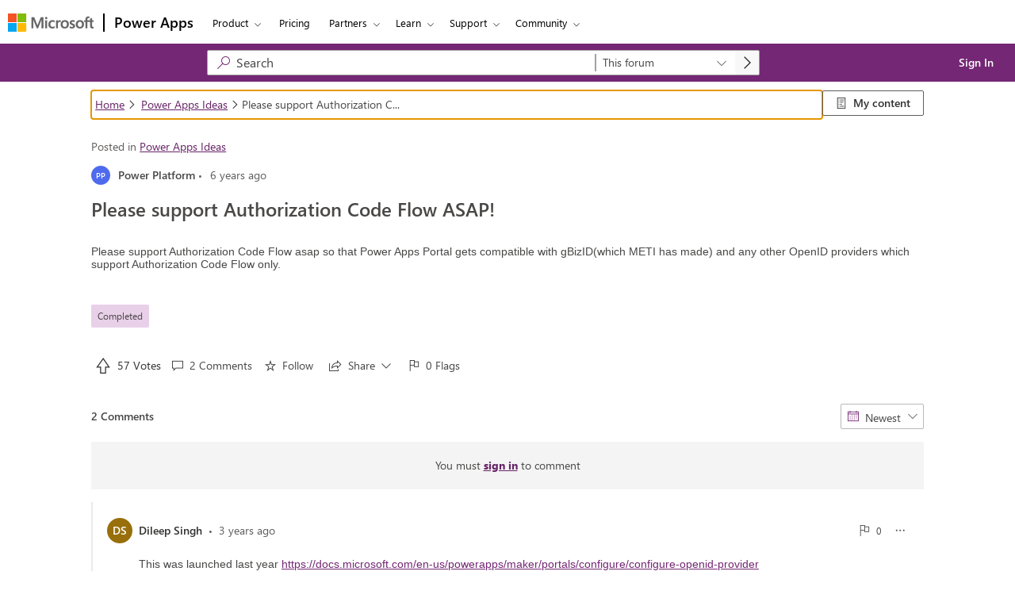

--- FILE ---
content_type: text/html; charset=utf-8
request_url: https://ideas.powerapps.com/d365community/idea/00f54869-693f-4f69-8e8f-4b188734d91c
body_size: 42188
content:



<!DOCTYPE html>
<html lang="en-US" data-lang="en-US" crm-lang="en-US" dir="ltr" crm-lcid="1033"
	same-site-mode="None">
<head>
		
		<meta charset="utf-8" /><meta name="viewport" content="width=device-width,&#32;initial-scale=1.0" /><meta http-equiv="X-UA-Compatible" content="IE=edge" />
		<script type="text/javascript" >
				
        </script>
	<title>
	
		Community
		
</title>
		
		<script src="/_portal/6201f787-447f-ec11-8d21-0022482e8f9f/Resources/ResourceManager?lang=en-US"></script>
	
	<script type="text/javascript">
        // Refresh all powerBI Iframes on Login in one Iframe
        window.addEventListener('message', function (event) {
            if (event && event.data && event.data == 'refreshPowerBI') {
                $("iframe.powerbi").each(function () {
                    this.src = this.src;
                });
            }
        });

        // Fix for incorrect viewport width setting in IE 10 on Windows Phone 8.
        if (navigator.userAgent.match(/IEMobile\/10\.0/)) {
            var msViewportStyle = document.createElement("style");
            msViewportStyle.appendChild(document.createTextNode("@-ms-viewport{width:auto!important}"));
            document.getElementsByTagName("head")[0].appendChild(msViewportStyle);
        }
    </script>
		
	
		
		<link href="/css/bootstrap.min.css" rel="stylesheet" />

		<link href="https://content.powerapps.com/resource/powerappsportal/dist/font-awesome.bundle-3d8a58a48f.css" onerror="javascript:&#32;var&#32;target&#32;=&#32;event.target;&#32;var&#32;link&#32;=&#32;document.createElement(&#39;link&#39;);&#32;link.crossOrigin&#32;=&#32;target.crossOrigin;&#32;link.href&#32;=&#32;&#39;/dist/font-awesome.bundle-3d8a58a48f.css&#39;;&#32;link.rel&#32;=&#32;&#39;stylesheet&#39;;&#32;target.insertAdjacentElement(&#39;afterend&#39;,link);" rel="stylesheet" />

				<link href="https://content.powerapps.com/resource/powerappsportal/dist/preform.bundle-c7915b3e06.css" onerror="javascript:&#32;var&#32;target&#32;=&#32;event.target;&#32;var&#32;link&#32;=&#32;document.createElement(&#39;link&#39;);&#32;link.crossOrigin&#32;=&#32;target.crossOrigin;&#32;link.href&#32;=&#32;&#39;/dist/preform.bundle-c7915b3e06.css&#39;;&#32;link.rel&#32;=&#32;&#39;stylesheet&#39;;&#32;target.insertAdjacentElement(&#39;afterend&#39;,link);" rel="stylesheet" />


		
			


		
		
		
		
		
		
		
	
		
		<link href="https://content.powerapps.com/resource/powerappsportal/dist/pwa-style.bundle-55718a4c0d.css" onerror="javascript:&#32;var&#32;target&#32;=&#32;event.target;&#32;var&#32;link&#32;=&#32;document.createElement(&#39;link&#39;);&#32;link.crossOrigin&#32;=&#32;target.crossOrigin;&#32;link.href&#32;=&#32;&#39;/dist/pwa-style.bundle-55718a4c0d.css&#39;;&#32;link.rel&#32;=&#32;&#39;stylesheet&#39;;&#32;target.insertAdjacentElement(&#39;afterend&#39;,link);" rel="stylesheet" />

		</head>
<body data-sitemap-state="/d365community/:/"
	data-dateformat="M/d/yyyy"
	data-timeformat="h:mm tt"
	data-datetimeformat="M/d/yyyy h:mm tt"
	data-app-path="/"
	data-ckeditor-basepath="/js/BaseHtmlContentDesigner/Libs/msdyncrm_/libs/ckeditor/"
	data-case-deflection-url="/_services/search/6201f787-447f-ec11-8d21-0022482e8f9f">


	
		<link href="https://content.powerapps.com/resource/powerappsportal/dist/pcf-style.bundle-373a0f4982.css" onerror="javascript:&#32;var&#32;target&#32;=&#32;event.target;&#32;var&#32;link&#32;=&#32;document.createElement(&#39;link&#39;);&#32;link.crossOrigin&#32;=&#32;target.crossOrigin;&#32;link.href&#32;=&#32;&#39;/dist/pcf-style.bundle-373a0f4982.css&#39;;&#32;link.rel&#32;=&#32;&#39;stylesheet&#39;;&#32;target.insertAdjacentElement(&#39;afterend&#39;,link);" rel="stylesheet" />

			
	
		

	<div id="offlineNotificationBar" class="displayNone">
		<img alt="web" id="web" onerror="javascript:&#32;var&#32;target&#32;=&#32;event.target;&#32;var&#32;img&#32;=&#32;document.createElement(&#39;img&#39;);&#32;img.src&#32;=&#32;&#39;/css/images/web.png&#39;;&#32;img.alt&#32;=&#32;&#39;web&#39;;&#32;img.id&#32;=&#32;&#39;web&#39;&#32;;&#32;target.insertAdjacentElement(&#39;afterend&#39;,img);&#32;target.remove();" src="https://content.powerapps.com/resource/powerappsportal/img/web.png" />
		<div id="message">You&#8217;re offline. This is a read only version of the page.</div>
		<div id="close" onclick="this.parentElement.style.display='none';"><img alt="close" onerror="javascript:&#32;var&#32;target&#32;=&#32;event.target;&#32;var&#32;img&#32;=&#32;document.createElement(&#39;img&#39;);&#32;img.src&#32;=&#32;&#39;/css/images/close.png&#39;;&#32;img.alt&#32;=&#32;&#39;close&#39;;&#32;img.id&#32;=&#32;&#39;&#39;&#32;;&#32;target.insertAdjacentElement(&#39;afterend&#39;,img);&#32;target.remove();" src="https://content.powerapps.com/resource/powerappsportal/img/close.png" /></div>
	</div>

	

	<script type="text/javascript">
        window.DisableCkEditor = window.DisableCkEditor || {};
		DisableCkEditor.Value = 'False';
    </script>

	<script type="text/javascript">
        var enableOmniChannelWidgetWithSiteCopilot = 'False';
        if (enableOmniChannelWidgetWithSiteCopilot === "True" || enableOmniChannelWidgetWithSiteCopilot === "true") {
            const authUrl = window.location.origin + "/_services/auth/portalusertoken";
            const fetchWithRetries = async (url, options, retries) => {
                try {
                    const authResponse = await fetch(url, options);
                    const token = await authResponse.text();
                    sessionStorage['c2Token'] = token;
                } catch (err) {
                    if (retries === 1) throw err;
                    return await fetchWithRetries(url, options, retries - 1);
                }
            };
            fetchWithRetries(authUrl, { method: "POST" }, 4);
        }
    </script>

	<script type="text/javascript">
		var isPvaBotAuthenticated = sessionStorage['isPvaBotAuthenticated'];
		var isPortalUserLoggedIn = 'False';

        if ((isPvaBotAuthenticated != null || isPvaBotAuthenticated != undefined) && isPvaBotAuthenticated != isPortalUserLoggedIn) {
			sessionStorage['triggerPvaBotSignOut'] = true;
			sessionStorage.removeItem('c2Token');
            sessionStorage.removeItem('directLinetoken');
            sessionStorage.removeItem('conversation_Id');

			sessionStorage.removeItem('bot_c2Token');
			sessionStorage.removeItem('botdirectLinetoken');
            sessionStorage.removeItem('botconversation_Id');
		}
		sessionStorage['isPvaBotAuthenticated'] = isPortalUserLoggedIn;
    </script>

	<script type="text/javascript">
		window["CSPSettings"] = window["CSPSettings"] || {};
		window["CSPSettings"].nonce = '';
        window["FabricConfig"] = window["FabricConfig"] || {};
        window["FabricConfig"].mergeStyles = window["FabricConfig"].mergeStyles || {};
		window["FabricConfig"].mergeStyles.cspSettings = window["CSPSettings"];
        window["Microsoft"] = window["Microsoft"] || {};
		window["Microsoft"].Dynamic365 = {
			Portal: {
				
				User: {
					userName: '',
					firstName: '',
					lastName: '',
					email: '',
					contactId: '',
					userRoles: [],
				},
				
				version: '9.7.9.55',
				type: 'Ideas',
				id: '9d7519bb-85cb-4f35-a345-123fb9cf2786', 
				geo: 'NAM', 
				tenant: '72f988bf-86f1-41af-91ab-2d7cd011db47', 
				correlationId: '0ca9670a-25fa-4433-a2cb-4cab84afe959',
                orgEnvironmentId: 'f55e79bd-d8cb-4fbb-9be2-2cefd8cb3b83',
                orgId: '9a716ccb-b974-4324-8590-feff90a9a5bc',
                portalProductionOrTrialType: 'Production',
                isTelemetryEnabled: 'False',
                InstrumentationSettings: {
                    instrumentationKey: '197418c5cb8c4426b201f9db2e87b914-87887378-2790-49b0-9295-51f43b6204b1-7172',
                    collectorEndpoint: 'https://us-mobile.events.data.microsoft.com/OneCollector/1.0/'
                },
                timerProfileForBatching: 'NEAR_REAL_TIME',
                activeLanguages: ["en-US","sv-SE","fi-FI","da-DK","de-DE","fr-FR","nb-NO","it-IT","pt-BR","nl-NL","ja-JP","es-ES"],
                isClientApiEnabled: 'True'
            }
        };

		window["Microsoft"].Dynamic365.Portal.onPagesClientApiReady = (callback) => {
			return new Promise((resolve, reject) => {
				let isComplete = false;
				let timeoutId;
				const timeoutInterval = 10000;
		
				function handleReady() {
					if (!isComplete && window.$pages) {
						isComplete = true;
						clearTimeout(timeoutId);
						try {
							if (typeof callback === "function") {
								callback(window.$pages);
							}
						} catch (e) {
							console.error("onPagesClientApiReady callback error:", e);
						}
						resolve(window.$pages); // should we reject if callback throws an error
					}
				}
		
				if (window.$pages) {
					handleReady();
					return;
				}
		
				function sdkListener() {
					handleReady();
					window.removeEventListener('pagesSDKInitialized', sdkListener);
				}
		
				window.addEventListener('pagesSDKInitialized', sdkListener);
		
				timeoutId = setTimeout(() => {
					if (!isComplete) {
						window.removeEventListener('pagesSDKInitialized', sdkListener);
						if (window.$pages) {
							handleReady();
						} else {
							isComplete = true;
							reject(new Error('window.$pages not available.'));
						}
					}
				}, timeoutInterval);
			});
		};

        // Mark request not cacheable if Dynamics365PortalAnalytics cookie is being refreshed by the server or if the cookie in request header is invalid
		

        // For client side telemetry intializing Dynamics365PortalAnalytics cookie object
		
        window["Microsoft"].Dynamic365.Portal.dynamics365PortalAnalytics = 'Xya63Ghw4yt2BawgwRg_tvKNnXWU4PHp4OAE_kGgBAeXxfCBoSfBIlLjC516nCagwknbr0b1hITREqNOEnOxtRrWtXQIcglFwib4D2-RfaVDNemlRrAlxciDtFQBhebwow5JKU1NrPfd7HIWh2D7VA2'; // CodeQL [SM00430] False Positive: only alphanumeric chars allowed, for non-alphanumeric char it will return INVALID_CHARACTERS_IN_COOKIE 
        localStorage.setItem("Dynamics365PortalAnalytics", window["Microsoft"].Dynamic365.Portal.dynamics365PortalAnalytics);
			

	</script>
	
	<script type="text/javascript">

		
    </script>

	
		<div id="cookie-banner"></div>
<div class="mscom-header" bgcolor="#FFFFFF" style="height:55px;">
 <nav id="bapi-header" class="bapi-header--default" data-sticky-header="true"> <div class="bapi-top-bar bapi-top-bar--viewport-mooncat"> <div class="bapi-top-bar__logo"> <a href="https://microsoft.com" class="logo" aria-label="Microsoft logo" target="_blank" data-bi-name="Nav_MicrosoftLogo" data-bi-area="topNav"> <img src="https://img-prod-cms-rt-microsoft-com.akamaized.net/cms/api/am/imageFileData/RE1Mu3b?ver=5c31" alt="Microsoft logo"/> </a> </div> <div class="bapi-top-bar__separator" aria-hidden="true" role="presentation"> <div class="separator"></div> </div> <div class="bapi-top-bar__brand"> <a href="https://powerapps.microsoft.com/en-us/" class="brand-text" aria-label="Power Apps" data-bi-area="topNav" data-bi-name="Nav_PowerAppsHome"> Power Apps </a> </div> <div class="bapi-top-bar__menu bapi-top-bar__menu--justify-flex-end"> <ul class="bapi-menu bapi-dropdown bapi-hide-until-large" data-menu-left="true"> <li class="is-dropdown-submenu-parent opens-right"> <button type="button" class="bapi-menu-toggle-button" aria-expanded="false" aria-controls="products_submenu" data-bi-name="products" data-bi-area="topNav"> Product </button> <ul class="bapi-menu bapi-submenu is-dropdown-submenu" id="products_submenu" role="menu"> <li role="presentation"><a role="menuitem" data-bi-area="topNav" data-bi-name="Nav_AIBuilder" href="https://powerapps.microsoft.com/en-us/ai-builder/">AI Builder Test</a></li> <li role="presentation"><a role="menuitem" data-bi-area="topNav" data-bi-name="Nav_AutomateProcesses" href="https://powerapps.microsoft.com/en-us/automate-processes/">Automate processes</a></li> <li role="presentation"><a role="menuitem" data-bi-area="topNav" data-bi-name="Nav_AzurePowerApps" href="https://powerapps.microsoft.com/en-us/power-apps-and-azure/">Azure + Power Apps</a></li> <li role="presentation"><a role="menuitem" data-bi-area="topNav" data-bi-name="Nav_BuildApps" href="https://powerapps.microsoft.com/en-us/build-powerapps/">Build apps</a></li> <li role="presentation"><a role="menuitem" data-bi-area="topNav" data-bi-name="Nav_Dataverse" target="_blank" href="https://powerplatform.microsoft.com/dataverse/">Connect data</a></li> <li role="presentation"><a role="menuitem" data-bi-area="topNav" data-bi-name="Nav_Pages" href="https://powerapps.microsoft.com/en-us/portals/">Pages</a></li> <li role="presentation"><a role="menuitem" data-bi-area="topNav" data-bi-name="Nav_TakeAGuidedTour" target="_blank" href="https://powerapps.microsoft.com/en-us/guidedtour/power-platform/power-apps/1/1/">Take a guided tour</a></li> </ul> </li> <li class="is-menu-link"> <a data-bi-area="topNav" data-bi-name="Nav_Pricing" href="https://powerapps.microsoft.com/en-us/pricing/">Pricing</a> </li> <!-- Partners --> <li class="is-dropdown-submenu-parent opens-right"> <button type="button" class="bapi-menu-toggle-button" aria-expanded="false" aria-controls="partners_submenu" data-bi-name="partners" data-bi-area="topNav"> Partners </button> <ul class="bapi-menu bapi-submenu is-dropdown-submenu" id="partners_submenu" role="menu"> <li role="presentation"><a role="menuitem" data-bi-area="topNav" data-bi-name="Nav_Partners_Overview" href="https://powerapps.microsoft.com/en-us/partners/">Overview</a></li> <li role="presentation"><a role="menuitem" data-bi-area="topNav" data-bi-name="Nav_Partners_BecomeAPartner" href="https://powerapps.microsoft.com/en-us/become-a-partner/">Become a Partner</a></li> <li role="presentation"><a role="menuitem" data-bi-area="topNav" data-bi-name="Nav_Partners_FindAPartner" href="https://powerapps.microsoft.com/en-us/find-a-partner/">Find a Partner</a></li> <li role="presentation"><a role="menuitem" data-bi-area="topNav" data-bi-name="Nav_Partners_FindPartnerOffers" href="https://go.microsoft.com/fwlink/?LinkId=874650&clcid=0x409">Find partner offers</a></li> <li role="presentation"><a role="menuitem" data-bi-area="topNav" data-bi-name="Nav_Partners_PartnerGTMResources" href="https://powerplatformpartners.transform.microsoft.com/">Partner GTM Resources</a></li> </ul> </li> <!-- Learning --> <li class="is-dropdown-submenu-parent opens-right"> <button type="button" class="bapi-menu-toggle-button" aria-expanded="false" aria-controls="learn_submenu" data-bi-name="learn" data-bi-area="topNav"> Learn </button> <ul class="bapi-menu bapi-submenu is-dropdown-submenu" id="learn_submenu" role="menu"> <li role="presentation"><a role="menuitem" data-bi-area="topNav" data-bi-name="Nav_Learning_Blog" href="https://powerapps.microsoft.com/en-us/blog/">Blog</a></li> <li role="presentation"><a role="menuitem" data-bi-area="topNav" data-bi-name="Nav_Learning_CustomerStories" href="https://powerapps.microsoft.com/en-us/customer-stories/">Customer stories</a></li> <li role="presentation"><a role="menuitem" data-bi-area="topNav" data-bi-name="Nav_Learning_DeveloperPlan" href="https://powerapps.microsoft.com/en-us/developerplan/">Developer Plan</a></li> <li role="presentation"><a role="menuitem" data-bi-area="topNav" data-bi-name="Nav_Learning_Documentation" target="_blank" href="https://docs.microsoft.com/powerapps/">Documentation</a></li> <li role="presentation"><a role="menuitem" data-bi-area="topNav" data-bi-name="Nav_Learning_ITPro" href="https://powerapps.microsoft.com/en-us/it-pro/">For IT Leaders</a></li> <li role="presentation"><a role="menuitem" data-bi-area="topNav" data-bi-name="Nav_Learning_Roadmap" href="https://powerapps.microsoft.com/en-us/roadmap/">Roadmap</a></li> <li role="presentation"><a role="menuitem" data-bi-area="topNav" data-bi-name="Nav_Learning_SelfPacedLearning" target="_blank" href="https://docs.microsoft.com/learn/browse/?products=power-apps&WT.mc_id=webupdates_GEP_Powerapps-web-wwl/">Self-paced learning</a></li> <li role="presentation"><a role="menuitem" data-bi-area="topNav" data-bi-name="Nav_Learning_Webinars" target="_blank" href="https://docs.microsoft.com/powerapps/webinars">Webinars</a></li> <li role="presentation"><a role="menuitem" data-bi-area="topNav" data-bi-name="Nav_Learning_AppDevelopmentTopics" href="https://powerapps.microsoft.com/en-us/app-development-topics/">App development topics</a></li> </ul> </li> <!-- Support --> <li class="is-dropdown-submenu-parent opens-right"> <button type="button" class="bapi-menu-toggle-button" aria-expanded="false" aria-controls="support_submenu" data-bi-name="support" data-bi-area="topNav"> Support </button> <ul class="bapi-menu bapi-submenu is-dropdown-submenu" id="support_submenu" role="menu"> <li role="presentation"><a role="menuitem" data-bi-area="topNav" data-bi-name="Nav_Support_Overview" href="https://powerapps.microsoft.com/en-us/support/">Overview</a></li> <li role="presentation"><a role="menuitem" data-bi-area="topNav" data-bi-name="Nav_Support_Issues" target="_blank" href="https://www.aka.ms/PA_Comm_Issues/">Issues</a></li> <li role="presentation"><a role="menuitem" data-bi-area="topNav" data-bi-name="Nav_Support_GiveFeedback" href="https://powerusers.microsoft.com/t5/Power-Apps-Ideas/idb-p/PowerAppsIdeas">Give feedback</a></li> </ul> </li> <!-- Community --> <li class="is-dropdown-submenu-parent opens-right"> <button type="button" class="bapi-menu-toggle-button" aria-expanded="false" aria-controls="community_submenu" data-bi-name="community" data-bi-area="topNav"> Community </button> <ul class="bapi-menu bapi-submenu is-dropdown-submenu" id="community_submenu" role="menu"> <li role="presentation"><a role="menuitem" data-bi-area="topNav" data-bi-name="Nav_Community_CommunityHome" href="https://powerusers.microsoft.com/t5/Power-Apps-Community/ct-p/PowerApps1">Overview</a></li> <li role="presentation"><a role="menuitem" data-bi-area="topNav" data-bi-name="Nav_Community_Forums" target="_blank" href="https://aka.ms/PA_Comm_Forums">Forums</a></li> <li role="presentation"><a role="menuitem" data-bi-area="topNav" data-bi-name="Nav_Community_Galleries" target="_blank" href="https://aka.ms/PA_Comm_Galleries">Galleries</a></li> <li role="presentation"><a role="menuitem" data-bi-area="topNav" data-bi-name="Nav_Community_SubmitIdeas" target="_blank" href="https://aka.ms/PA_Comm_Ideas">Submit ideas</a></li> <li role="presentation"><a role="menuitem" data-bi-area="topNav" data-bi-name="Nav_Community_UserGroups" target="_blank" href="https://aka.ms/PA_Comm_UserGroups">User groups</a></li> </ul> </li> <!-- More Menu --> <li class="is-dropdown-submenu-parent opens-right has-submenu more" style="display:none"> <button id="bapi-more-menu-button" data-bi-area="topNav" data-bi-name="Nav_More" type="button" class="bapi-menu-toggle-button" aria-controls="more-menu-list" aria-expanded="false"> More </button> <ul id="more-menu-list" class="bapi-menu is-dropdown-submenu"></ul> </li> </ul> <ul class="bapi-menu bapi-hide-until-large" data-menu-right> </ul> </div> <div class="bapi-hide-for-large hamburger-container"> <button class="hamburger-container__hamburger" style="z-index:1" aria-expanded="false" aria-label="Expand or Collapse Menu"> <span class="fixin top-bun"></span> <span class="fixin patty"></span> <span class="fixin bottom-bun"></span> </button> </div> </div> </nav> 
  </div>
   <style>
.bapi-nowrap{white-space:nowrap}@font-face{font-family:MWF-MDL2;src:url(https://www.microsoft.com/mwf/_h/v2.94/mwf.app/fonts/mwfmdl2-v2.94.woff2) format("woff2"),url(https://www.microsoft.com/mwf/_h/v2.94/mwf.app/fonts/mwfmdl2-v2.94.woff) format("woff"),url(https://www.microsoft.com/mwf/_h/v2.94/mwf.app/fonts/mwfmdl2-v2.94.ttf) format("truetype"),url(https://www.microsoft.com/mwf/_h/v2.94/mwf.app/fonts/mwfmdl2-v2.94.svg) format("svg")}@font-face{font-family:SegoeUI;src:local("Segoe UI"),url(//c.s-microsoft.com/static/fonts/segoe-ui/west-european/normal/latest.woff2) format("woff2"),url(//c.s-microsoft.com/static/fonts/segoe-ui/west-european/normal/latest.woff) format("woff"),url(//c.s-microsoft.com/static/fonts/segoe-ui/west-european/normal/latest.ttf) format("ttf");font-weight:400;font-display:swap}@font-face{font-family:SegoeUI;src:local("Segoe UI Semibold"),url(//c.s-microsoft.com/static/fonts/segoe-ui/west-european/Semibold/latest.woff2) format("woff2"),url(//c.s-microsoft.com/static/fonts/segoe-ui/west-european/Semibold/latest.woff) format("woff"),url(//c.s-microsoft.com/static/fonts/segoe-ui/west-european/Semibold/latest.ttf) format("ttf");font-weight:600;font-display:swap}#bapi-header{}#bapi-header h1{font-size:2em;margin:.67em 0}#bapi-header hr{box-sizing:content-box;height:0;overflow:visible}#bapi-header pre{font-family:monospace,monospace;font-size:1em}#bapi-header a{background-color:transparent}#bapi-header abbr[title]{border-bottom:none;text-decoration:underline;text-decoration:underline dotted}#bapi-header b,#bapi-header strong{font-weight:bolder}#bapi-header code,#bapi-header kbd,#bapi-header samp{font-family:monospace,monospace;font-size:1em}#bapi-header small{font-size:80%}#bapi-header sub,#bapi-header sup{font-size:75%;line-height:0;position:relative;vertical-align:baseline}#bapi-header sub{bottom:-.25em}#bapi-header sup{top:-.5em}#bapi-header img{border-style:none}#bapi-header button,#bapi-header input,#bapi-header optgroup,#bapi-header select,#bapi-header textarea{font-family:inherit;font-size:100%;line-height:1.15;margin:0}#bapi-header button,#bapi-header input{overflow:visible}#bapi-header button,#bapi-header select{text-transform:none}#bapi-header [type=button],#bapi-header [type=reset],#bapi-header [type=submit],#bapi-header button{-webkit-appearance:button}#bapi-header [type=button]::-moz-focus-inner,#bapi-header [type=reset]::-moz-focus-inner,#bapi-header [type=submit]::-moz-focus-inner,#bapi-header button::-moz-focus-inner{border-style:none;padding:0}#bapi-header [type=button]:-moz-focusring,#bapi-header [type=reset]:-moz-focusring,#bapi-header [type=submit]:-moz-focusring,#bapi-header button:-moz-focusring{outline:1px dotted ButtonText}#bapi-header fieldset{padding:.35em .75em .625em}#bapi-header legend{box-sizing:border-box;color:inherit;display:table;max-width:100%;padding:0;white-space:normal}#bapi-header progress{vertical-align:baseline}#bapi-header textarea{overflow:auto}#bapi-header [type=checkbox],#bapi-header [type=radio]{box-sizing:border-box;padding:0}#bapi-header [type=number]::-webkit-inner-spin-button,#bapi-header [type=number]::-webkit-outer-spin-button{height:auto}#bapi-header [type=search]{-webkit-appearance:textfield;outline-offset:-2px}#bapi-header [type=search]::-webkit-search-decoration{-webkit-appearance:none}#bapi-header ::-webkit-file-upload-button{-webkit-appearance:button;font:inherit}#bapi-header details{display:block}#bapi-header summary{display:list-item}#bapi-header template{display:none}#bapi-header [hidden]{display:none}#bapi-header ol li,#bapi-header ul li{margin-bottom:0}#bapi-header *,#bapi-header :after,#bapi-header :before{box-sizing:inherit}#bapi-header .bapi-top-bar{display:flex;align-items:center;color:#000;font-family:"Segoe UI",SegoeUI,"Helvetica Neue",Arial,sans-serif;background-color:#fff;box-sizing:border-box;font-size:13px;padding-top:1px}#bapi-header .bapi-top-bar a:focus,#bapi-header .bapi-top-bar button:focus{outline:1px dashed #000}#bapi-header .bapi-top-bar__logo{height:100%;display:flex;align-items:center;padding:0 12px 0 0}#bapi-header .bapi-top-bar__logo .logo,#bapi-header .bapi-top-bar__logo .logo>img{height:23px;width:auto;vertical-align:top}#bapi-header .bapi-top-bar__separator{display:flex;align-items:center}#bapi-header .bapi-top-bar__separator>.separator{height:23px;background:#000;border:1px solid #000}#bapi-header .bapi-top-bar__brand{height:100%;display:flex;align-items:center;position:relative}#bapi-header .bapi-top-bar__brand>.brand{height:18px;padding:0 12px}#bapi-header .bapi-top-bar__brand>.brand-text{font-family:"Segoe UI",SegoeUI,"Helvetica Neue",Arial,sans-serif;font-weight:600;font-size:18px;padding:0 12px;color:#000;text-decoration:none;white-space:nowrap;height:54px;display:flex;align-items:center;outline-offset:inherit}#bapi-header .bapi-top-bar__brand>.brand-text:focus,#bapi-header .bapi-top-bar__brand>.brand-text:hover{text-decoration:none}#bapi-header .bapi-top-bar__brand>.brand-text:focus::before,#bapi-header .bapi-top-bar__brand>.brand-text:hover::before{background:currentColor;width:calc(100% - 24px);height:2px;content:'';display:block;position:absolute;bottom:9px}#bapi-header .bapi-top-bar__brand--brand-pva>.brand-text{color:#0b556a}#bapi-header .bapi-top-bar__menu{display:flex;flex-grow:1;justify-content:space-between}@media screen and (max-width:1023px){#bapi-header .bapi-top-bar__menu--justify-flex-end{justify-content:flex-end}}#bapi-header .bapi-top-bar__menu--force-flex-end{justify-content:flex-end}#bapi-header .bapi-top-bar--viewport-mooncat{max-width:1310px;padding:0 .9735rem;margin:0 auto;padding-top:1px}#bapi-header .bapi-top-bar a,#bapi-header .bapi-top-bar button{background:0 0;transition:none}#bapi-header .bapi-top-bar a:hover,#bapi-header .bapi-top-bar button:hover{text-decoration:underline}#bapi-header .bapi-top-bar a:focus,#bapi-header .bapi-top-bar button:focus{outline:1px dashed #000;position:relative;z-index:100}@media screen and (-ms-high-contrast:black-on-white){#bapi-header .bapi-top-bar a:focus,#bapi-header .bapi-top-bar button:focus{outline:2px solid #000}}@media screen and (-ms-high-contrast:white-on-black){#bapi-header .bapi-top-bar a:focus,#bapi-header .bapi-top-bar button:focus{outline:2px solid #fff}}#bapi-header .hamburger-container{height:44px;width:100%;position:absolute;top:54px;left:0;display:flex;align-items:flex-start;flex-direction:column;justify-content:center;padding:0;background:#fff}@media screen and (max-width:1023px){#bapi-header .hamburger-container{border-top:1px solid #75757a;border-bottom:1px solid #75757a}}#bapi-header .hamburger-container__hamburger{width:58px;height:42px;padding:7px 15px;background-color:#fff!important;border:none;border:1px dashed transparent}#bapi-header .hamburger-container__hamburger>.fixin{transition:all .5s;display:block;height:2px;margin:5px 0;width:26px;background-color:#000;forced-color-adjust:none}@media screen and (-ms-high-contrast:black-on-white){#bapi-header .hamburger-container__hamburger>.fixin{background-color:#000!important}}@media screen and (-ms-high-contrast:white-on-black){#bapi-header .hamburger-container__hamburger>.fixin{background-color:#fff!important}}#bapi-header .hamburger-container__hamburger:focus{outline:0!important;background-color:#efefef!important;border:1px dashed #000;z-index:10000!important}@media screen and (-ms-high-contrast:black-on-white){#bapi-header .hamburger-container__hamburger:focus{border:2px solid #000}}@media screen and (-ms-high-contrast:white-on-black){#bapi-header .hamburger-container__hamburger:focus{border:2px solid #fff}}#bapi-header .hamburger-container__hamburger.is-active{outline:0!important;background-color:#efefef!important;z-index:100}#bapi-header .hamburger-container__hamburger.is-active .top-bun{transform:rotate(45deg) translate(19%,250%)}#bapi-header .hamburger-container__hamburger.is-active .patty{opacity:0}#bapi-header .hamburger-container__hamburger.is-active .bottom-bun{transform:rotate(-45deg) translate(19%,-250%)}#bapi-header .bapi-menu{padding:0;margin:0;list-style:none;position:relative;display:flex;flex-wrap:wrap;flex-direction:row}[data-whatinput=mouse] #bapi-header .bapi-menu li{outline:0}#bapi-header .bapi-menu a:not(.mectrl_resetStyle){padding:12px;color:#000;line-height:1.5;text-decoration:none;display:block}#bapi-header .bapi-menu .is-menu-link{position:relative;display:flex;align-items:center}#bapi-header .bapi-menu .is-menu-link a{padding:0 12px;font-weight:400;padding-top:18px;padding-bottom:18px;outline-offset:inherit}#bapi-header .bapi-menu .is-menu-link a:focus,#bapi-header .bapi-menu .is-menu-link a:hover{text-decoration:none;color:#000;cursor:pointer}#bapi-header .bapi-menu .is-menu-link a:focus::before,#bapi-header .bapi-menu .is-menu-link a:hover::before{background:currentColor;width:calc(100% - 24px);height:2px;content:'';display:block;position:absolute;bottom:9px}#bapi-header .bapi-menu .is-menu-link--brand-pva a{color:#0b556a}#bapi-header .bapi-menu .is-menu-link--brand-pva a:focus,#bapi-header .bapi-menu .is-menu-link--brand-pva a:hover{color:#0b556a}#bapi-header .bapi-menu .is-menu-link--featured a{padding:6px 9px;background-color:#000!important;color:#fff!important;border:1px solid #000;line-height:1.5;margin:9px 0 9px 12px;font-size:inherit;text-transform:none;border-radius:2px;font-weight:600}#bapi-header .bapi-menu .is-menu-link--featured a:focus,#bapi-header .bapi-menu .is-menu-link--featured a:hover{background-color:inherit;color:inherit;text-decoration:underline}#bapi-header .bapi-menu .is-menu-link--featured a:focus::before,#bapi-header .bapi-menu .is-menu-link--featured a:hover::before{content:none}#bapi-header .bapi-menu .bapi-menu-toggle-button{padding:0 24px 0 12px;line-height:54px;font-weight:400;color:#000;border:none;text-align:left;border-radius:0;height:100%}#bapi-header .bapi-menu .bapi-menu-toggle-button:focus,#bapi-header .bapi-menu .bapi-menu-toggle-button:hover{text-decoration:none;z-index:110;cursor:pointer}#bapi-header .bapi-menu .bapi-menu-toggle-button:focus::before,#bapi-header .bapi-menu .bapi-menu-toggle-button:hover::before{background:currentColor;width:calc(100% - 36px);height:2px;content:'';display:block;position:absolute;bottom:9px}#bapi-header .bapi-menu a,#bapi-header .bapi-menu button,#bapi-header .bapi-menu input,#bapi-header .bapi-menu select{margin-bottom:0}#bapi-header .bapi-menu.nested{margin-right:0;margin-left:0}#bapi-header .bapi-menu .is-active>a{background:#efefef;color:#000}#bapi-header .bapi-menu #meControl{margin-top:3px}#bapi-header .bapi-menu .mectrl_profilepic{display:block}#bapi-header .bapi-menu .mectrl_signedOutAccountListHeader{line-height:48px!important}#bapi-header .bapi-menu .mectrl_resetStyle{text-decoration:none!important}@media screen and (max-width:1023px){#bapi-header .bapi-menu .mectrl_header_text{display:none}#bapi-header .bapi-menu #mectrl_headerPicture{margin-bottom:14px}#bapi-header .bapi-menu #meControlMobile{position:absolute;right:2px}#bapi-header .bapi-menu #meControlMobile ul[id^=mectrl_rememberedAccount_][id$='_actions_menu']{inset:-10px 25px auto auto!important}}#bapi-header .full-width{width:100%}#bapi-header .bapi-dropdown.bapi-menu>li.opens-right>.is-dropdown-submenu{top:100%;right:auto;left:0}[data-whatinput=mouse] #bapi-header .bapi-dropdown.bapi-menu a{outline:0}#bapi-header .bapi-dropdown.bapi-menu>li>a.is-menu-link{background-color:transparent;padding:12px}#bapi-header .bapi-dropdown.bapi-menu>li.is-active>button.bapi-menu-toggle-button{font-weight:600;background-color:#efefef;color:#000}#bapi-header .is-dropdown-submenu-parent{position:relative}#bapi-header .is-dropdown-submenu-parent>button.bapi-menu-toggle-button::after{color:#000;height:8px;width:8px;line-height:8px;content:'';background:url("data:image/svg+xml;utf8,<svg xmlns='http://www.w3.org/2000/svg' viewBox='0 0 2048 2048' width='8' height='8'><path d='M1024 1657L25 658l121-121 878 878 878-878 121 121-999 999z'></path></svg>") no-repeat;position:absolute;top:50%;right:8px;margin-top:2px;transform:translateY(-50%);transition:transform .2s}@media screen and (-ms-high-contrast:white-on-black){#bapi-header .is-dropdown-submenu-parent>button.bapi-menu-toggle-button::after{filter:invert(1)}}#bapi-header .is-dropdown-submenu-parent.is-active>button.bapi-menu-toggle-button{font-weight:600;background-color:#efefef;color:#000}#bapi-header .is-dropdown-submenu-parent.js-direction-reversed .is-dropdown-submenu .is-dropdown-submenu-parent .is-dropdown-submenu{position:absolute;background:#efefef;top:0;right:100%;left:auto}#bapi-header .is-dropdown-submenu{position:absolute;top:0;left:100%;z-index:100;display:none;min-width:256px;border:0;background:#fff;border-bottom:2px solid #000;box-shadow:0 3.2px 7.2px 0 rgba(0,0,0,.132),0 .6px 1.8px 0 rgba(0,0,0,.108)}@media screen and (-ms-high-contrast:black-on-white){#bapi-header .is-dropdown-submenu{outline:1px solid #000}}@media screen and (-ms-high-contrast:white-on-black){#bapi-header .is-dropdown-submenu{outline:1px solid #fff}}#bapi-header .is-dropdown-submenu a{padding:7.5px;margin:10px}#bapi-header .is-dropdown-submenu a:focus,#bapi-header .is-dropdown-submenu a:hover{background-color:#3c3c41;color:#fff;outline:0;text-decoration:underline;font-weight:600}@media screen and (-ms-high-contrast:black-on-white){#bapi-header .is-dropdown-submenu a:focus,#bapi-header .is-dropdown-submenu a:hover{outline:2px solid #000}}@media screen and (-ms-high-contrast:white-on-black){#bapi-header .is-dropdown-submenu a:focus,#bapi-header .is-dropdown-submenu a:hover{outline:2px solid #fff}}#bapi-header .is-dropdown-submenu>li{width:100%;display:inline-block}#bapi-header .is-dropdown-submenu.js-dropdown-active{display:inline-block}#bapi-header .is-dropdown-submenu .is-dropdown-submenu-parent{position:static}#bapi-header .is-dropdown-submenu .is-dropdown-submenu-parent.opens-right>.is-dropdown-submenu,#bapi-header .is-dropdown-submenu .is-dropdown-submenu-parent>.is-dropdown-submenu{position:absolute;background:#efefef;top:0;left:100%;right:auto}#bapi-header .is-dropdown-submenu .is-dropdown-submenu-parent .is-dropdown-submenu .is-dropdown-submenu-parent>button.bapi-menu-toggle-button::after{transform:rotate(0);margin-top:-4px}#bapi-header .is-dropdown-submenu .is-dropdown-submenu-parent .is-dropdown-submenu .is-dropdown-submenu-parent.is-active>button.bapi-menu-toggle-button{font-weight:600}#bapi-header .is-dropdown-submenu .is-dropdown-submenu-parent .is-dropdown-submenu .is-dropdown-submenu-parent.is-active>button.bapi-menu-toggle-button::after{transform:rotate(180deg);margin-top:-4px}#bapi-header .is-dropdown-submenu .is-dropdown-submenu-parent .is-dropdown-submenu .is-dropdown-submenu-parent .is-dropdown-submenu,#bapi-header .is-dropdown-submenu .is-dropdown-submenu-parent .is-dropdown-submenu .is-dropdown-submenu-parent.opens-right .is-dropdown-submenu{position:relative;top:100%;left:0;box-shadow:none;border-bottom:none;border-right:2px solid #000;border-left:none}#bapi-header .is-dropdown-submenu .is-dropdown-submenu-parent .is-dropdown-submenu .is-dropdown-submenu-parent .is-dropdown-submenu a,#bapi-header .is-dropdown-submenu .is-dropdown-submenu-parent .is-dropdown-submenu .is-dropdown-submenu-parent.opens-right .is-dropdown-submenu a{padding:7.5px 7.5px 7.5px 36px}#bapi-header .is-dropdown-submenu .is-dropdown-submenu-parent>button.bapi-menu-toggle-button{position:relative;padding:17px 18.5px;height:auto;line-height:1.5;font-weight:400;width:100%;text-align:left}#bapi-header .is-dropdown-submenu .is-dropdown-submenu-parent>button.bapi-menu-toggle-button::after{transform:rotate(270deg);margin-top:-2px}#bapi-header .is-dropdown-submenu .is-dropdown-submenu-parent>button.bapi-menu-toggle-button:focus,#bapi-header .is-dropdown-submenu .is-dropdown-submenu-parent>button.bapi-menu-toggle-button:hover{font-weight:600;z-index:110;background-color:#e6e6e6}#bapi-header .is-dropdown-submenu .is-dropdown-submenu-parent>button.bapi-menu-toggle-button:focus::before,#bapi-header .is-dropdown-submenu .is-dropdown-submenu-parent>button.bapi-menu-toggle-button:hover::before{content:none}#bapi-header .is-dropdown-submenu .is-dropdown-submenu-parent.is-active>button.bapi-menu-toggle-button{font-weight:600}#bapi-header .bapi-accordion-menu{font-size:15px;background-color:#fff;border-bottom:2px solid #000}@media screen and (min-width:1024px){#bapi-header .bapi-accordion-menu{display:none}}#bapi-header .bapi-accordion-menu li{width:100%}#bapi-header .bapi-accordion-menu>li{border-bottom:1px solid #75757a}#bapi-header .bapi-accordion-menu>li li{border-bottom:1px solid #75757a}#bapi-header .bapi-accordion-menu li{border-right:0;border-left:0}#bapi-header .bapi-accordion-menu .is-accordion-submenu-parent{position:relative}#bapi-header .bapi-accordion-menu .is-accordion-submenu-parent>button.bapi-menu-toggle-button{border-radius:0;width:100%;font-family:"Segoe UI",SegoeUI,"Helvetica Neue",Arial,sans-serif;font-weight:400;padding:12px;color:#000;text-align:left;line-height:1.5;border:none;height:auto}#bapi-header .bapi-accordion-menu .is-accordion-submenu-parent>button.bapi-menu-toggle-button:focus{background-color:#3c3c41;color:#fff;font-weight:600}#bapi-header .bapi-accordion-menu .is-accordion-submenu-parent>button.bapi-menu-toggle-button:focus:before{content:none}#bapi-header .bapi-accordion-menu .is-accordion-submenu-parent>button.bapi-menu-toggle-button:focus:after{color:inherit;filter:invert(100%)}#bapi-header .bapi-accordion-menu .is-accordion-submenu-parent>button.bapi-menu-toggle-button:hover{font-weight:600}#bapi-header .bapi-accordion-menu .is-accordion-submenu-parent>button.bapi-menu-toggle-button:hover:before{content:none}#bapi-header .bapi-accordion-menu .is-accordion-submenu-parent>button.bapi-menu-toggle-button:hover:after{color:inherit}#bapi-header .bapi-accordion-menu .is-accordion-submenu-parent.is-active>button.bapi-menu-toggle-button{background-color:#3c3c41;color:#fff;font-weight:600}#bapi-header .bapi-accordion-menu .is-accordion-submenu-parent.has-accordion-submenu-active.is-active>button.bapi-menu-toggle-button{background:#e6e6e6;color:#000;border-bottom:1px solid #75757a}#bapi-header .bapi-accordion-menu>.is-menu-link a{line-height:1.5;background:#fff;padding:12px}#bapi-header .bapi-accordion-menu>.is-menu-link a:focus{background-color:#3c3c41;color:#fff;text-decoration:underline;font-weight:600}#bapi-header .bapi-accordion-menu>.is-menu-link a:focus:before{content:none}#bapi-header .bapi-accordion-menu>.is-menu-link a:hover{text-decoration:underline;font-weight:600}#bapi-header .bapi-accordion-menu>.is-menu-link a:hover:before{content:none}#bapi-header .bapi-accordion-menu .is-accordion-submenu{border-bottom:2px solid #000}#bapi-header .bapi-accordion-menu .is-accordion-submenu a{padding:12px 24px;background-color:#e6e6e6}#bapi-header .bapi-accordion-menu .is-accordion-submenu a:focus{background-color:#3c3c41!important;color:#fff;position:relative;text-decoration:underline;z-index:1001}#bapi-header .bapi-accordion-menu .is-accordion-submenu a:hover{position:relative;text-decoration:underline;z-index:1001}#bapi-header .bapi-accordion-menu .is-accordion-submenu>.nested-submenu.is-accordion-submenu-parent>button.bapi-menu-toggle-button{background-color:#e6e6e6;color:#000;border-bottom:1px solid #75757a;padding-left:24px;padding-right:0;border-radius:0}#bapi-header .bapi-accordion-menu .is-accordion-submenu>.nested-submenu.is-accordion-submenu-parent>button.bapi-menu-toggle-button[aria-expanded=false]{border-bottom:0}#bapi-header .bapi-accordion-menu .is-accordion-submenu>.nested-submenu.is-accordion-submenu-parent>button.bapi-menu-toggle-button:focus{background-color:#3c3c41;color:#fff;fill:invert(100%)}#bapi-header .bapi-accordion-menu .is-accordion-submenu>.nested-submenu.is-accordion-submenu-parent .is-accordion-submenu a{padding-left:48px}#bapi-header .bapi-accordion-menu .is-accordion-submenu>.nested-submenu.is-accordion-submenu-parent.is-active>button.bapi-menu-toggle-button{background-color:#3c3c41;color:#fff}#bapi-header .bapi-accordion-menu .is-accordion-submenu.nested{margin-right:0;margin-left:0}#bapi-header .bapi-accordion-menu .is-accordion-submenu>li:last-of-type{border-bottom:none!important}#bapi-header .bapi-accordion-menu .is-accordion-submenu-parent>a,#bapi-header .bapi-accordion-menu .is-accordion-submenu-parent>button{position:relative}#bapi-header .bapi-accordion-menu .is-accordion-submenu-parent>a::after,#bapi-header .bapi-accordion-menu .is-accordion-submenu-parent>button::after{height:8px;width:8px;content:'';background:url("data:image/svg+xml;utf8,<svg xmlns='http://www.w3.org/2000/svg' viewBox='0 0 2048 2048' width='8' height='8'><path d='M1024 1657L25 658l121-121 878 878 878-878 121 121-999 999z'></path></svg>") no-repeat;transform-origin:50% 50%;transition:all .2s 0s;position:absolute;top:50%;margin-top:-4px;right:1rem}#bapi-header .bapi-accordion-menu .is-accordion-submenu-parent.is-active>button::after{transform:rotate(180deg);transform-origin:50% 50%;color:inherit}#bapi-header .bapi-accordion-menu .is-accordion-submenu-parent.has-accordion-submenu-active.is-active>button::after{color:inherit}#bapi-header .bapi-accordion-menu.bapi-expanded{display:none!important}@media screen and (max-width:1023px){#bapi-header .bapi-accordion-menu.bapi-expanded{display:block!important;position:absolute;top:98px;left:0;right:0;z-index:9999}}@media screen and (max-width:319px){#bapi-header .bapi-hide-until-xsmall{display:none!important}#bapi-header .bapi-hide-until-xsmall.show{display:block!important}}@media screen and (min-width:320px){#bapi-header .bapi-hide-for-xsmall{display:none!important}}@media screen and (max-width:539px){#bapi-header .bapi-hide-until-small{display:none!important}#bapi-header .bapi-hide-until-small.show{display:block!important}}@media screen and (min-width:540px){#bapi-header .bapi-hide-for-small{display:none!important}}@media screen and (max-width:767px){#bapi-header .bapi-hide-until-medium{display:none!important}#bapi-header .bapi-hide-until-medium.show{display:block!important}}@media screen and (min-width:768px){#bapi-header .bapi-hide-for-medium{display:none!important}}@media screen and (max-width:1023px){#bapi-header .bapi-hide-until-large{display:none!important}#bapi-header .bapi-hide-until-large.show{display:block!important}}@media screen and (min-width:1024px){#bapi-header .bapi-hide-for-large{display:none!important}}#bapi-header .bapi-hide{display:none!important}#bapi-header{display:block}#bapi-header.bapi-header--default{background-color:#fff;position:relative}@media screen and (min-width:1024px){#bapi-header.bapi-header--default{border-bottom:1px solid #efefef}}@media screen and (max-width:1023px){#bapi-header.bapi-header--default{height:98px}}#bapi-header.bapi-header--sticky{position:fixed!important;top:0;width:100%;z-index:99999}#bapi-header.bapi-header--simple{border-bottom:1px solid #efefef}@media screen and (max-width:1023px){#bapi-header.bapi-header--simple{height:54px!important}}#bapi-header .bapi-pull-right{float:right}@media screen and (min-width:1024px){#bapi-header .bapi-pull-right-on-large{float:right}}@media screen and (min-width:768px){#bapi-header .bapi-pull-right-on-medium{float:right}}#bapi-header .bapi-pull-left{float:left}@media screen and (min-width:1024px){#bapi-header .bapi-pull-left-on-large{float:left}}@media screen and (min-width:768px){#bapi-header .bapi-pull-left-on-medium{float:left}}.cookie-banner{top:0;width:100%;z-index:88888}svg.cc-icon.cc-v-center{fill:none}.bapi-skip-to-main{left:-999px;position:absolute;top:auto;width:1px;height:1px;overflow:hidden;z-index:-2}a.bapi-skip-to-main:hover{left:-999px;position:absolute;top:auto;width:1px;height:1px;overflow:hidden;z-index:-2}a.bapi-skip-to-main:active,a.bapi-skip-to-main:focus{background:#e6e6e6;color:#0067b8;position:fixed;top:0;left:0;padding:24px;width:auto;height:auto;overflow:auto;right:0;text-decoration:underline;text-align:center;z-index:800;outline:0;border:1px dashed #000}.bapi-common-footer{box-sizing:border-box;background:#f1f2f4;color:#000;padding-top:60px;padding-bottom:48px;font-family:"Segoe UI",SegoeUI,"Helvetica Neue",Arial,sans-serif;line-height:1.5;font-size:13px}.bapi-common-footer .bapi-heading3{font-size:16px;margin-top:0;margin-bottom:12px;color:#000;text-transform:none;font-weight:600}.bapi-common-footer .bapi-footer-wrapper--viewport-sundog{max-width:1170px;padding:0;margin:0 auto;box-sizing:inherit}.bapi-common-footer .bapi-footer-wrapper--viewport-mooncat{max-width:1310px;padding:0 .9735rem;margin:0 auto;box-sizing:inherit}.bapi-common-footer .bapi-footer-wrapper--viewport-mwf{max-width:calc(1600px + 10%);padding:0 5%;box-sizing:inherit;margin:0 auto}.bapi-common-footer .bapi-row{display:flex;flex-direction:row}.bapi-common-footer .bapi-row .bapi-column{width:100%}.bapi-common-footer .bapi-row .bapi-column--one-quarter{width:25%}.bapi-common-footer .bapi-row .bapi-column--one-half{width:50%}.bapi-common-footer .bapi-row .bapi-column--one-third{width:75%}@media screen and (max-width:767px){.bapi-common-footer .bapi-row .bapi-column+.bapi-column{margin-top:36px}}@media screen and (max-width:767px){.bapi-common-footer .bapi-row{flex-direction:column}.bapi-common-footer .bapi-row .bapi-column--one-half,.bapi-common-footer .bapi-row .bapi-column--one-quarter,.bapi-common-footer .bapi-row .bapi-column--one-third{width:100%}}@media screen and (max-width:1023px){.bapi-common-footer .bapi-row--stack-on-medium{flex-direction:column}}@media screen and (max-width:1023px){.bapi-common-footer .bapi-row--stack-on-medium .bapi-column+.bapi-column{margin-top:36px}}.bapi-common-footer .bapi-row--stack-on-medium .bapi-column--one-half,.bapi-common-footer .bapi-row--stack-on-medium .bapi-column--one-quarter,.bapi-common-footer .bapi-row--stack-on-medium .bapi-column--one-third{width:100%}.bapi-common-footer hr.bapi-footer-divider{display:block;width:100%;color:#c6c6c6;margin-top:24px;margin-bottom:24px}.bapi-common-footer hr.bapi-footer-divider--length2{width:24px}.bapi-common-footer .bapi-link-list{list-style-type:none;padding-left:0;margin:0;display:flex;flex-direction:column;flex-wrap:wrap}.bapi-common-footer .bapi-link-list li{font-size:13px;margin-bottom:12px}.bapi-common-footer .bapi-link-list li:last-child{margin-right:0}.bapi-common-footer .bapi-link-list--horizontal{flex-direction:row;align-items:center}.bapi-common-footer .bapi-link-list--horizontal li{margin-bottom:12px;margin-right:24px;margin-left:0}.bapi-common-footer .bapi-link-list--spaced-between{justify-content:space-between}.bapi-common-footer .bapi-link-list--copyright{float:left;flex-direction:row;line-height:36px;margin-right:60px;margin-left:0}@media screen and (max-width:1023px){.bapi-common-footer .bapi-link-list--copyright{float:none}}@media screen and (min-width:1024px){.bapi-common-footer .bapi-link-list--copyright{margin-bottom:12px}}.bapi-common-footer .bapi-link-list--social{float:left;flex-direction:row}@media screen and (max-width:1023px){.bapi-common-footer .bapi-link-list--social{margin-top:24px;float:none}}.bapi-common-footer .bapi-link-list--social li{margin-bottom:0;margin-right:12px!important;margin-left:0}@media screen and (min-width:1024px){.bapi-common-footer .bapi-link-list--horizontal-on-large{flex-direction:row;align-items:center}.bapi-common-footer .bapi-link-list--horizontal-on-large li{margin-bottom:12px;margin-right:24px;margin-left:0}}@media screen and (min-width:768px){.bapi-common-footer .bapi-link-list--horizontal-on-medium{flex-direction:row;align-items:center}.bapi-common-footer .bapi-link-list--horizontal-on-medium li{margin-bottom:12px;margin-right:24px;margin-left:0}}.bapi-common-footer .bapi-link-list .f-link{text-decoration:none;color:#000;text-decoration:underline}.bapi-common-footer .bapi-link-list .f-link--large{font-size:16px;font-weight:600}.bapi-common-footer .bapi-link-list .f-link:focus,.bapi-common-footer .bapi-link-list .f-link:hover{text-decoration:underline}.bapi-common-footer .bapi-link-list .f-link:focus{outline:1px dashed windowText}.bapi-common-footer .bapi-link-list .f-select-control{background:#fff;border:2px solid #dedede;color:#000;line-height:1.5;padding:0 12px;position:relative;font-size:inherit;width:auto;height:auto;height:32px}@media screen and (min-width:768px)and (max-width:1023px){.bapi-common-footer .bapi-link-list .f-select-control{min-width:240px;max-width:280px}}@media screen and (max-width:767px){.bapi-common-footer .bapi-link-list .f-select-control{width:100%}}.bapi-common-footer .bapi-link-list .f-select-control:focus{outline:2px solid windowText}.bapi-common-footer .bapi-link-list .f-icon-microsoft{fill:#969696;height:25px;margin-right:12px;width:87px;display:inline-block;line-height:0;vertical-align:middle;margin-top:5px}@media screen and (-ms-high-contrast:black-on-white){.bapi-common-footer .bapi-link-list .f-icon-microsoft>svg{fill:#000}}@media screen and (-ms-high-contrast:white-on-black){.bapi-common-footer .bapi-link-list .f-icon-microsoft>svg{fill:#fff}}.bapi-common-footer .bapi-link-list .f-icon-link{cursor:pointer}.bapi-common-footer .bapi-link-list .f-icon-link .f-icon{width:32px;height:32px;position:relative}.bapi-common-footer .bapi-link-list .f-icon-link .f-icon>svg{height:32px;width:32px;pointer-events:none;outline:0;pointer-events:none}@media screen and (-ms-high-contrast:white-on-black){.bapi-common-footer .bapi-link-list .f-icon-link .f-icon>svg{fill:#fff}}.bapi-common-footer .bapi-link-list .f-icon-link:focus{outline:0}.bapi-common-footer .bapi-link-list .f-icon-link:focus .f-icon{outline:1px dashed windowText;outline-offset:1px;display:inline-block}.bapi-common-footer .bapi-link-list .f-follow-text{white-space:nowrap;width:auto;align-self:center}.bapi-common-footer .language-select-container .language-select{border-bottom:0;max-height:10em;overflow-y:scroll;position:absolute;margin:0;width:150px;min-height:18em;padding:1px;background:#fff;border:1px solid #aaa;transform:translateY(-254px)}.bapi-common-footer .language-select-container .language-select li{margin:0;cursor:pointer}.bapi-common-footer .language-select-container .language-select li:hover{background-color:#aaa}.bapi-common-footer .language-select-container .language-select li:focus{border:solid 1px #aaa}.bapi-common-footer .language-select-container .language-select li:last-child{margin-top:0!important}.bapi-common-footer .language-select-container .language-button{background-color:transparent;color:#000;font-size:inherit;font-weight:400;line-height:1;padding:0;position:relative;width:150px;height:25px;padding:4px;border:1px solid #000;text-align:left}.bapi-common-footer .language-select-container .language-button:focus{outline:1px dashed #000;outline-offset:1px}.bapi-common-footer .language-select-container .language-button::after{content:'❮';position:absolute;top:50%;right:6px;-webkit-transform:translateY(-50%) rotate(270deg);-ms-transform:translateY(-50%) rotate(270deg);transform:translateY(-50%) rotate(270deg)}.bapi-common-footer .language-select-container .language-button[aria-expanded=true]::after{-webkit-transform:translateY(-50%) rotate(90deg);-ms-transform:translateY(-50%) rotate(90deg);transform:translateY(-50%) rotate(90deg)}.bapi-common-footer .language-select-container .select-item{background-color:#aaa}.bapi-common-footer .language-select-container .hidden-options{display:none}.bapi-common-footer .bapi-pull-right{float:right}@media screen and (min-width:1024px){.bapi-common-footer .bapi-pull-right-on-large{float:right}}@media screen and (min-width:768px){.bapi-common-footer .bapi-pull-right-on-medium{float:right}}.bapi-common-footer .bapi-pull-left{float:left}@media screen and (min-width:1024px){.bapi-common-footer .bapi-pull-left-on-large{float:left}}@media screen and (min-width:768px){.bapi-common-footer .bapi-pull-left-on-medium{float:left}}html[dir=rtl] .language-select-container .language-button::after{-webkit-transform:translateY(-50%) rotate(90deg);-ms-transform:translateY(-50%) rotate(90deg);transform:translateY(-50%) rotate(90deg);left:6px;right:auto}html[dir=rtl] .language-select-container .language-button[aria-expanded=true]::after{-webkit-transform:translateY(-50%) rotate(270deg);-ms-transform:translateY(-50%) rotate(270deg);transform:translateY(-50%) rotate(270deg)}
</style>
	

	<!-- add anti-forgery token-->
	<div id="antiforgerytoken" data-url="/_layout/tokenhtml"></div>

	
	
		<!-- Client Telemetry Wrapper init -->
		<script onerror="javascript:&#32;var&#32;target&#32;=&#32;event.target;&#32;var&#32;script&#32;=&#32;document.createElement(&#39;script&#39;);&#32;script.crossOrigin&#32;=&#32;target.crossOrigin;&#32;script.src&#32;=&#32;&#39;/dist/client-telemetry-wrapper.bundle-633e70f51b.js&#39;;&#32;script.type&#32;=&#32;&#39;text/javascript&#39;;&#32;target.insertAdjacentElement(&#39;afterend&#39;,script);" src="https://content.powerapps.com/resource/powerappsportal/dist/client-telemetry-wrapper.bundle-633e70f51b.js" type="text/javascript"></script>

		<script>
			window.clientLogWrapper = new ClientLogWrapper();
		</script>
		<script onerror="javascript:&#32;var&#32;target&#32;=&#32;event.target;&#32;var&#32;script&#32;=&#32;document.createElement(&#39;script&#39;);&#32;script.crossOrigin&#32;=&#32;target.crossOrigin;&#32;script.src&#32;=&#32;&#39;/dist/preform.moment_2_29_4.bundle-4fdd3f639b.js&#39;;&#32;script.type&#32;=&#32;&#39;text/javascript&#39;;&#32;target.insertAdjacentElement(&#39;afterend&#39;,script);" src="https://content.powerapps.com/resource/powerappsportal/dist/preform.moment_2_29_4.bundle-4fdd3f639b.js" type="text/javascript"></script>

		

		
							   
							   
						
    <!doctype html><html lang="en"><head><meta charset="utf-8"/><meta name="viewport" content="width=device-width,initial-scale=1"/><title>Community</title><link href="https://content.powerapps.com/resource/powerappsportal/cmty/1.0.0/build-prod/static/css/2.679831fc.chunk.css" rel="stylesheet"></head><body><script  type="text/javascript">var Ideas = window.Ideas || {}; Ideas.App = Ideas.App || {}; Ideas.App.Config = Ideas.App.Config || {}; Ideas.App.State = Ideas.App.State || {}; Ideas.App.Config.CSRFFormToken = "r4GPCoElqjOoil1yBe-L5ZoIM0vAqyLcIIwTUTv7Lc10AXONDmwaLbtwbn1Vc8di8FSa3gDpnSOsRUNWeavwgjoxOpD3TMIu_LJZmpbWVZw1"; Ideas.App.Config.WebSettings = {"Attributes":{"msdyn_name":"Power Apps Ideas","statecode":0,"statuscode":1,"msdyn_primarycolor":"#742774","createdon":"\/Date(1663544842000)\/","msdyn_cmty_websitesettingsid":"6101f787-447f-ec11-8d21-0022482e8f9f","msdyn_website":{"Id":"6201f787-447f-ec11-8d21-0022482e8f9f","LogicalName":"adx_website","Name":"Power Apps Ideas"}},"Id":"6101f787-447f-ec11-8d21-0022482e8f9f","LogicalName":"msdyn_cmty_websitesettings"};Ideas.App.Config.ClientTelemetryKey = "e51329e9a4454d0dbbc068533b610a52-27b1d7be-532b-45c6-bdb7-96b1064af2af-7319"; Ideas.App.Config.LanguageCode = "en-us"; Ideas.App.Config.ContentSnippets = [{"Attributes":{"adx_websiteid":{"Id":"6201f787-447f-ec11-8d21-0022482e8f9f","LogicalName":"adx_website","Name":"Power Apps Ideas"},"adx_name":"Account/Signin/TermsAndConditionsCopy","statecode":0,"adx_display_name":"Account/Sign In/Terms And Conditions Copy","statuscode":1,"adx_contentsnippetlanguageid":{"Id":"6501f787-447f-ec11-8d21-0022482e8f9f","LogicalName":"adx_websitelanguage","Name":"English (United States)"},"adx_type":756150001,"adx_value":"\u003cp class=\"ContractTitle\"\u003eMicrosoft Dynamics and Power Platform Customer Programs (\u003ci\u003e“Program”\u003c/i\u003e) Agreement\u003c/p\u003e\n\n\u003cp class=\"UnnumberedBodySection\" style=\"margin-top:12.0pt\"\u003e\u003cb\u003eLast Updated: May 2020\u003c/b\u003e\u003c/p\u003e\n\n\u003cp class=\"UnnumberedBodySection\"\u003eThis\u003cb\u003e Microsoft Dynamics and Power Platform Customer Programs Agreement\u003c/b\u003e (“\u003cb\u003e\u003ci\u003eAgreement\u003c/i\u003e\u003c/b\u003e”) is a contract between Microsoft Corporation (or based on where you live, one of Microsoft’s affiliates) (“\u003cb\u003e\u003ci\u003eMicrosoft\u003c/i\u003e\u003c/b\u003e”) and you (if you were invited to participate as an individual) or the entity you represent which has authorized you to enter this Agreement on its behalf (if you are entering into this Agreement on behalf of your employer or other entity). “\u003cb\u003e\u003ci\u003eParticipant\u003c/i\u003e\u003c/b\u003e” or “\u003cb\u003e\u003ci\u003eyou\u003c/i\u003e\u003c/b\u003e” means the individual or entity entering into this Agreement with Microsoft.\u0026nbsp;\u003c/p\u003e\n\n\u003cp class=\"UnnumberedBodySection\"\u003e\u003cb\u003eBy accessing or using the Program Materials or any Preview (defined below), you accept this Agreement, effective as of the date of first access or use (“\u003ci\u003eEffective Date\u003c/i\u003e”). If you access any Preview as an individual, you must provide your valid email address.\u0026nbsp; If you access any Preview on behalf of your employer or other entity you represent, you must provide a valid email address associated with that organization. If you do not accept these terms, you must not (and have no right to) access any Preview.\u003c/b\u003e\u003c/p\u003e\n\n\u003cp class=\"UnnumberedBodySection\"\u003eThe parties agree as follows:\u003c/p\u003e\n\n\u003col style=\"list-style-type:lower-roman\"\u003e\n\t\u003cli class=\"ClauseLevel1\" value=\"5609263154\"\u003e\u003cb\u003e1. \u003c/b\u003e\u003cb\u003eOverview.\u003c/b\u003e This Agreement governs Participant’s participation in the Program, a Microsoft offering through which Participant may access certain tools and information and view and apply for early access to preview versions of certain Microsoft online services and software for which Participant is eligible (each such preview version, a “\u003cb\u003e\u003ci\u003ePreview\u003c/i\u003e\u003c/b\u003e”). If Participant applies or Microsoft invites Participant, and Microsoft, in its sole discretion, selects Participant for a Preview, Microsoft will notify and grant Participant access to it. Such notice will be by email and may include additional or different terms applicable to that Preview (“\u003cb\u003e\u003ci\u003ePreview Terms\u003c/i\u003e\u003c/b\u003e”). Microsoft may update the available Previews in the Program from time to time.\n\n\t\u003col style=\"list-style-type:lower-alpha\"\u003e\n\t\t\u003cli class=\"ClauseLevel2\"\u003e\u003cb\u003eProgram Materials.\u003c/b\u003e Participant will comply with the Program Materials related to its participation in the Previews. “\u003cb\u003e\u003ci\u003eProgram Materials\u003c/i\u003e\u003c/b\u003e” means, collectively, whether labeled as “Program Materials” or not, all materials that describe a Preview that Microsoft makes available to Participant, including invitations, materials specifying requirements or eligibility criteria, program participation guides, and Preview documentation.\u003c/li\u003e\n\t\t\u003cli class=\"ClauseLevel2\"\u003e\u003ca name=\"_Ref500279798\"\u003e\u003cb\u003eFeedback. \u003c/b\u003e\u003c/a\u003eParticipant must provide regular Feedback to Microsoft as a condition of participating in the Program. If Participant has not provided Feedback through the Program portal within a 6-month period, the account may be disabled, and Microsoft may cancel your participation in the Program.\u0026nbsp;\u0026nbsp; Microsoft will contact you at the email address you provided during the Program enrollment process to notify you 30 days prior to termination.\u0026nbsp; Participant may give Microsoft suggestions, comments, input, ideas, know-how, in any form, (“\u003cb\u003e\u003ci\u003eFeedback\u003c/i\u003e\u003c/b\u003e”).\u0026nbsp; If Participant provides Feedback to Microsoft, then Participant grants to Microsoft, without charge, the non-exclusive license under Participant’s owned or controlled Intellectual Property rights, to make, use, modify, distribute, grant copyright and trade secret sublicense rights to, and otherwise commercialize such Feedback in any way and for any purpose and exercise all other rights in Feedback in any way. The license granted to Feedback provided under this Agreement will survive termination of this Agreement.\u0026nbsp; \u0026nbsp;Participant represents and warrants that (i) you will not provide Microsoft with Feedback containing Personal Data or other data that is subject to legal or regulatory compliance requirements.\u0026nbsp; “Personal Data” means any information relating to an identified or identifiable natural person. An identifiable natural person is one who can be identified, directly or indirectly, in particular by reference to an identifier such as a name, an identification number, location data, an online identifier or to one or more \u003cb\u003eFeedback\u003c/b\u003e factors specific to the physical, physiological, genetic, mental, economic, cultural or social identity of that natural person; (ii) you own or otherwise controls all rights to such Feedback and that Feedback is not subject to any third-party rights; and (iii) Feedback is not subject to a license that requires Microsoft to license its software, service or documentation to third parties because Microsoft includes your Feedback in them.\u0026nbsp; \u0026nbsp;\u003c/li\u003e\n\t\u003c/ol\u003e\n\t\u003c/li\u003e\n\t\u003cli class=\"ClauseLevel1\" value=\"5609263154\"\u003e\u003cb\u003e2. \u003c/b\u003e\u003cb\u003eUse of Previews. \u003c/b\u003e If you access a Preview under this Agreement and no Preview Terms are made available, following will apply to your access and use of Previews:\n\t\u003col style=\"list-style-type:lower-alpha\"\u003e\n\t\t\u003cli class=\"ClauseLevel2\" style=\"text-align:justify\"\u003e\u003cb\u003eRequired Offerings.\u003c/b\u003e Certain Microsoft services or software may be necessary to use a particular Preview (“\u003cb\u003e\u003ci\u003eRequired Offerings\u003c/i\u003e\u003c/b\u003e”). Microsoft does not grant any rights under this Agreement to access or use Required Offerings; rather, Required Offerings are separately licensed to Participant under a Microsoft Licensing Agreement (“\u003cb\u003eMLA\u003c/b\u003e”), which may require paying a fee. The Required Offerings for a given Preview will be identified in the Preview Terms or Program Materials.\u003c/li\u003e\n\t\t\u003cli class=\"ClauseLevel2\" style=\"text-align:justify\"\u003e\u003cb\u003eRights.\u003c/b\u003e During the Term, Microsoft grants Participant a non-exclusive, non-transferable, non-sublicensable right to access and use, solely in accordance with this Agreement, any Previews that Microsoft selects Participant to participate in. This Section 2(b) extends to Participant’s authorized users, and Participant is fully liable for their use.\u003c/li\u003e\n\t\t\u003cli class=\"ClauseLevel2\"\u003e\u003cb\u003eUse terms.\u003c/b\u003e Participant acknowledges that: \u003cb\u003e(\u003c/b\u003e\u003cb\u003ei\u003c/b\u003e\u003cb\u003e)\u003c/b\u003e Previews may not work correctly or the same way that a commercial version may work; \u003cb\u003e(\u003c/b\u003e\u003cb\u003eii\u003c/b\u003e\u003cb\u003e)\u003c/b\u003e if Microsoft elects to provide support for any Previews, such support will be provided “as is”, “with all faults”, and without warranty, and Microsoft may cease providing support at any time, without notice; \u003cb\u003e(\u003c/b\u003e\u003cb\u003eiii\u003c/b\u003e\u003cb\u003e)\u003c/b\u003e Microsoft has no obligation to hold, export, or return any Customer Data in relation to any Previews; \u003cb\u003e(i\u003c/b\u003e\u003cb\u003ev\u003c/b\u003e\u003cb\u003e)\u003c/b\u003e Participant may use Previews for testing and evaluation purposes only; \u003cb\u003e(v)\u003c/b\u003e Participant may not use Previews to access or process any “live” or production Customer Data, or Personal Data or other data that is subject to legal or regulatory compliance requirements; \u003cb\u003e(vi)\u003c/b\u003e Microsoft may choose not to make a Preview generally commercially available. Previews are subject to reduced or different security, compliance and privacy commitments. Any data provided to Microsoft through Customer’s use of Previews may be transferred, stored, and processed pursuant to Section 2 (e) and 2(f).\u003c/li\u003e\n\t\t\u003cli class=\"ClauseLevel2\"\u003e\u003cb\u003eAcceptable use.\u003c/b\u003e Participant will not: \u003cb\u003e(\u003c/b\u003e\u003cb\u003ei\u003c/b\u003e\u003cb\u003e)\u003c/b\u003e use Previews \u003cb\u003e(\u003c/b\u003e\u003cb\u003eA\u003c/b\u003e\u003cb\u003e)\u003c/b\u003e in a way prohibited by law, regulation, or government order or decree; \u003cb\u003e(\u003c/b\u003e\u003cb\u003eB\u003c/b\u003e\u003cb\u003e)\u003c/b\u003e to violate others’ rights; \u003cb\u003e(\u003c/b\u003e\u003cb\u003eC\u003c/b\u003e\u003cb\u003e)\u003c/b\u003e to try to gain unauthorized access to or disrupt any service, device, account, or network; \u003cb\u003e(\u003c/b\u003e\u003cb\u003eD\u003c/b\u003e\u003cb\u003e)\u003c/b\u003e to distribute unsolicited commercial email or malware; or \u003cb\u003e(\u003c/b\u003e\u003cb\u003eE\u003c/b\u003e\u003cb\u003e)\u003c/b\u003e in a way that could harm the Previews or impair anyone else’s use of them; \u003cb\u003e(\u003c/b\u003e\u003cb\u003eii\u003c/b\u003e\u003cb\u003e)\u003c/b\u003e reverse engineer, decompile, disassemble, or work around any technical limits in any Previews. Participant will respond to any third-party claims regarding its use of Previews or Customer Data (e.g., under the DMCA), and will comply with them as necessary to comply with laws; and (iii) if you offer software or a service competitive to a Preview you agree to waive any restrictions on competitive use and benchmark testing in the terms governing your competitive software or service. If you do not intend to waive such restrictions in your terms of use, you are not allowed to use the Preview.\u0026nbsp; You may not use Previews or any part thereof to create a competing software or service.\u003c/li\u003e\n\t\t\u003cli class=\"ClauseLevel2\"\u003e\u003cb\u003eCustomer Data. \u003c/b\u003eThe applicable MLA terms (which may be incorporated in the MLA by reference) pertaining to collection, use, and location of Customer Data (as such terms are modified in the MLA to apply to previews) will apply to collection, use, and location of Customer Data under this Agreement. The accuracy and performance of the Previews improve by having had access to large volumes of data. Microsoft will solely own any enhancements or improvements to the Previews arising from access to and use of Customer Data. Microsoft may also use information derived from Customer Data if such use does not include Customer Data and no Customer Data can be reverse engineered from such use.\u003c/li\u003e\n\t\t\u003cli class=\"ClauseLevel2\"\u003e\u003cb\u003eData Transfers.\u0026nbsp; \u003c/b\u003eCustomer Data and Personal Data that Microsoft processes on Customer’s behalf may be transferred to, and stored and processed in, the United States or any other country in which Microsoft or its sub processors operate.\u0026nbsp; Customer appoints Microsoft to perform any such transfer of Customer Data and Personal Data to any such country and to store and process Customer Data and Personal Data to provide the Preview.\u0026nbsp; Microsoft will abide by the requirements of European Economic Area and Swiss data protection law regarding the collection, use, transfer, retention, and other processing of Personal Data from the European Economic Area and Switzerland. All transfers of Personal Data to a third country or an international organization will be subject to appropriate safeguards as described in Article 46 of the GDPR ((EU) 2016/679 of the European Parliament and of the Council of 27 April 2016 on the protection of natural persons with regard to the processing of personal data and on the free movement of such data, and repealing Directive 95/46/EC) and such transfers and safeguards will be documented according to Article 30(2) of the GDPR. In addition, Microsoft is certified to the EU-U.S. and Swiss-U.S. Privacy Shield Frameworks and the commitments they entail. Microsoft agrees to notify Customer if it makes a determination that it can no longer meet its obligation to provide the same level of protection as is required by the Privacy Shield principles.\u003c/li\u003e\n\t\t\u003cli class=\"ClauseLevel2\" style=\"text-align:justify\"\u003e\u003cb\u003eSoftware.\u003c/b\u003e If a Preview includes any software, Participant may install and use it on its devices only with (and for so long as Participant has the right to use) such Preview under this Agreement. Participant will comply with the Preview Terms and any additional terms that may accompany such software. Participant must uninstall any such software when its right to use the applicable Preview ends (and Microsoft may also disable it at that time).\u003c/li\u003e\n\t\t\u003cli class=\"ClauseLevel2\"\u003e\u003cb\u003eUpdates.\u003c/b\u003e Microsoft may (but is not obligated to) provide updated versions of Previews, including by downloading updated software to Participant’s devices. Any such update may add, remove, or change features of the Preview. Participant will install (if applicable) and will use only such updated versions after Microsoft provides such updates.\u003c/li\u003e\n\t\t\u003cli class=\"ClauseLevel2\" value=\"1\"\u003e\u003cb\u003eThird party sites.\u003c/b\u003e Any links to third-party websites included in any Previews are provided for convenience only, and Microsoft is not responsible for the content of any such sites.\u003c/li\u003e\n\t\t\u003cli class=\"ClauseLevel2\" value=\"10\"\u003e\u003cb\u003eNon-\u003c/b\u003e\u003cb\u003eMicrosoft software.\u003c/b\u003e If Participant installs or uses any non-Microsoft software with any Previews, Participant may not do so in a way that would subject Microsoft intellectual property rights or technology to obligations beyond those in this Agreement. Microsoft will not run or copy such non-Microsoft software outside of its relationship with Participant.\u003c/li\u003e\n\t\t\u003cli class=\"ClauseLevel2\"\u003e\u003cb\u003eCommunications from Microsoft.\u003c/b\u003e By participating in the Program, Participant acknowledges and agrees that Microsoft may send transactional emails necessary for your participation in the Program.\u003c/li\u003e\n\t\u003c/ol\u003e\n\t\u003c/li\u003e\n\u003c/ol\u003e\n\n\u003col style=\"list-style-type:lower-roman\"\u003e\n\t\u003cli class=\"ClauseLevel1\" value=\"5609263154\"\u003e\u003ca name=\"_Ref500279830\"\u003e\u003cb\u003e 3. \u003c/b\u003e\u003cb\u003eConfidentiality.\u003c/b\u003e\u003c/a\u003e\n\n\t\u003col style=\"list-style-type:lower-alpha\"\u003e\n\t\t\u003cli class=\"ClauseLevel2\"\u003e\u003cb\u003eExisting NDA.\u003c/b\u003e The information shared under this Agreement (except Feedback) is Confidential Information (defined in the NDA) subject to the Microsoft non-disclosure agreement, if any, between the parties (“\u003cb\u003e\u003ci\u003eNDA\u003c/i\u003e\u003c/b\u003e”). If the parties do not have an NDA that is in effect, then Sections 3(b) – (c) will apply.\u003c/li\u003e\n\t\t\u003cli class=\"ClauseLevel2\"\u003e\u003ca name=\"_Ref500287123\"\u003e\u003cb\u003eDefinition.\u003c/b\u003e\u003c/a\u003e “\u003cb\u003e\u003ci\u003eConfidential Information\u003c/i\u003e\u003c/b\u003e” means non-public information, know-how, or trade secrets in any form that are designated confidential or that a reasonable person knows or reasonably should know to be confidential. Confidential Information does not include any information, however designated, that: \u003cb\u003e(\u003c/b\u003e\u003cb\u003ei\u003c/b\u003e\u003cb\u003e)\u003c/b\u003e is or becomes publicly available without a breach of this Agreement; \u003cb\u003e(\u003c/b\u003e\u003cb\u003eii\u003c/b\u003e\u003cb\u003e)\u003c/b\u003e was lawfully known to the receiver of the information without an obligation to keep it confidential; \u003cb\u003e(\u003c/b\u003e\u003cb\u003eiii\u003c/b\u003e\u003cb\u003e)\u003c/b\u003e is received from another source who can disclose it lawfully and without an obligation to keep it confidential; \u003cb\u003e(\u003c/b\u003e\u003cb\u003eiv\u003c/b\u003e\u003cb\u003e)\u003c/b\u003e is independently developed; or \u003cb\u003e(\u003c/b\u003e\u003cb\u003ev\u003c/b\u003e\u003cb\u003e)\u003c/b\u003e is Feedback.\u003c/li\u003e\n\t\t\u003cli class=\"ClauseLevel2\"\u003e\u003ca name=\"_Ref501728138\"\u003e\u003cb\u003eUse.\u003c/b\u003e\u003c/a\u003e Neither party will disclose the other’s Confidential Information to a third party for five years. Each party will: \u003cb\u003e(\u003c/b\u003e\u003cb\u003ei\u003c/b\u003e\u003cb\u003e)\u003c/b\u003e use such information only for purposes of this business relationship; and \u003cb\u003e(\u003c/b\u003e\u003cb\u003eii\u003c/b\u003e\u003cb\u003e)\u003c/b\u003e take reasonable steps to protect the other’s Confidential Information. Each party may disclose the other’s Confidential Information to its affiliates, employees, and contractors only on a need-to-know basis, subject to this Section 3. In addition, Confidential Information may also be disclosed as necessary to comply with a judicial or other governmental order, if receiving party either gives reasonable notice of such disclosure to allow disclosing party a reasonable opportunity to seek a protective order or equivalent; or obtains written assurance from the applicable judicial or governmental entity that it will afford the Confidential Information the highest level of protection available under applicable law, or otherwise as may be required by law.\u003c/li\u003e\n\t\u003c/ol\u003e\n\t\u003c/li\u003e\n\t\u003cli class=\"ClauseLevel1\" value=\"5609263154\"\u003e\u003ca name=\"_Ref501723632\"\u003e\u003cb\u003e 4. \u003c/b\u003e\u003cb\u003ePublicity.\u003c/b\u003e\u003c/a\u003e In connection with a Preview, Microsoft may create documentation, films, photographs, referrals, quotations, case studies, or other recordings or materials (“\u003cb\u003e\u003ci\u003ePublicity Materials\u003c/i\u003e\u003c/b\u003e”).\n\t\u003col style=\"list-style-type:lower-alpha\"\u003e\n\t\t\u003cli class=\"ClauseLevel2\"\u003e\u003cb\u003eMicrosoft Rights\u003c/b\u003e. Participant grants Microsoft the non-exclusive right to: \u003cb\u003e(\u003c/b\u003e\u003cb\u003ei\u003c/b\u003e\u003cb\u003e)\u003c/b\u003e use Participant’s name, trademarks and service marks, and logos (“\u003cb\u003e\u003ci\u003eMarks\u003c/i\u003e\u003c/b\u003e”) in such Publicity Materials; \u003cb\u003e(\u003c/b\u003e\u003cb\u003eii\u003c/b\u003e\u003cb\u003e)\u003c/b\u003e interview and film, photograph, and record its employees and business operations at mutually agreed times and locations; and \u003cb\u003e(\u003c/b\u003e\u003cb\u003eiii\u003c/b\u003e\u003cb\u003e)\u003c/b\u003e use Participant’s or its employees’ names, voices, statements, and likenesses (“\u003cb\u003e\u003ci\u003eName and Likeness\u003c/i\u003e\u003c/b\u003e”) as embodied in the Publicity Materials for advertising, marketing, promotional, editorial, and public relations purposes in relation to Previews, in any and all media and formats. Participant will obtain (and represents and warrants that it has obtained) all releases and clearances necessary to grant all rights required under this Section 4.\u003c/li\u003e\n\t\t\u003cli class=\"ClauseLevel2\"\u003e\u003cb\u003eApprovals.\u003c/b\u003e Participant will have the right to approve, before Microsoft’s first use, any Publicity Materials that include Marks or Name and Likeness. Participant will promptly review and either approve or disapprove them (such approval not to be unreasonably withheld) within 5 business days of receipt. Failure to respond within such 5-day period will be deemed approval. Participant is solely responsible for bringing to Microsoft’s attention any factual errors or removing Participant’s Confidential Information from Publicity Materials.\u003c/li\u003e\n\t\t\u003cli class=\"ClauseLevel2\"\u003e\u003cb\u003eParticipant’s Rights.\u003c/b\u003e Participant will have the right to publish, use, reference, and display the final, approved Publicity Materials, in whole or through unedited excerpts, in all forms of media now or hereafter known, and to sublicense the foregoing rights to third parties.\u0026nbsp; Participant agrees that the content of the Publicity Materials will not be altered without prior written consent from Microsoft.\u0026nbsp; Participant agrees to stop distributing, publicly referencing, and displaying the Publicity Materials at any time with 90 days written request from Microsoft.\u0026nbsp;\u003c/li\u003e\n\t\u003c/ol\u003e\n\t\u003c/li\u003e\n\t\u003cli class=\"ClauseLevel1\" value=\"5609263154\"\u003e\u003ca name=\"_Ref500279840\"\u003e\u003cb\u003e 5. \u003c/b\u003e\u003cb\u003eGovernment participation. \u003c/b\u003e\u003c/a\u003eIf Participant is, or is an agency of, a government:\n\t\u003col style=\"list-style-type:lower-alpha\"\u003e\n\t\t\u003cli class=\"ClauseLevel2\"\u003eany Preview, technology or services provided to Participant are solely for governmental use and not for use or benefit of any individual government employee;\u003c/li\u003e\n\t\t\u003cli class=\"ClauseLevel2\"\u003eMicrosoft intends that these Previews, technologies and services and associated terms of this Agreement be in compliance with applicable laws and regulations with respect to gratuitous services;\u003c/li\u003e\n\t\t\u003cli class=\"ClauseLevel2\"\u003eto the extent there are legal restrictions on Participant’s ability to participate in publicity or related activities, Microsoft and Participant will negotiate in good faith an amendment to address those restrictions; and\u003c/li\u003e\n\t\t\u003cli class=\"ClauseLevel2\"\u003eany Microsoft Previews, technology or services made available to Participant, or to which Participant is given access, under or in relation to this Agreement constitute Microsoft trade secret information exempt from disclosure to the maximum extent permitted under any applicable public records law.\u003c/li\u003e\n\t\u003c/ol\u003e\n\t\u003c/li\u003e\n\t\u003cli class=\"ClauseLevel1\" value=\"5609263154\"\u003e\u003cb\u003e6. \u003c/b\u003e\u003cb\u003eFastTrack Program.\u0026nbsp; \u003c/b\u003eBy participating in the FastTrack Program, you must agree to the terms of the Professional Services section of the Microsoft Online Services Terms.\u0026nbsp; If you opt out of participating in a program your employer or other entity you represent shall remain effective in the applicable program.\u003c/li\u003e\n\t\u003cli class=\"ClauseLevel1\" value=\"5609263154\"\u003e\u003cb\u003e7. \u003c/b\u003e\u003cb\u003eRepresentations and warranties.\u003c/b\u003e\n\t\u003col style=\"list-style-type:lower-alpha\"\u003e\n\t\t\u003cli class=\"ClauseLevel2\"\u003e\u003cb\u003eMutual.\u003c/b\u003e Each party represents and warrants to the other that: \u003cb\u003e(\u003c/b\u003e\u003cb\u003ei\u003c/b\u003e\u003cb\u003e)\u003c/b\u003e it has all necessary rights, title, and authority to enter into and perform under this Agreement; \u003cb\u003e(\u003c/b\u003e\u003cb\u003eii\u003c/b\u003e\u003cb\u003e)\u003c/b\u003e its performance under this Agreement will not breach any agreement with a third party; and \u003cb\u003e(\u003c/b\u003e\u003cb\u003eiii\u003c/b\u003e\u003cb\u003e)\u003c/b\u003e it will comply with any and all laws, rules, and regulations applicable to its performance under this Agreement.\u003c/li\u003e\n\t\t\u003cli class=\"ClauseLevel2\"\u003e\u003cb\u003eDisclaimer. \u003c/b\u003eExcept as otherwise expressly provided in this Agreement and to the extent applicable law permits, Microsoft: (i) provides the \u0026nbsp;Program, Program Materials and all Previews “as-is”; (ii) provides no warranties (express, implied, statutory, or otherwise), including of merchantability or fitness for a particular purpose; and (iii) does not guarantee that the \u0026nbsp;Program, Program Materials or any Previews will be uninterrupted, available, or error-free. Without limiting the above, Microsoft is not liable for any damage to hardware or software or loss of files or data related to use of Previews.\u003c/li\u003e\n\t\u003c/ol\u003e\n\t\u003c/li\u003e\n\t\u003cli class=\"ClauseLevel1\" value=\"5609263154\"\u003e\u003ca name=\"_Ref500279848\"\u003e\u003cb\u003e 8. \u003c/b\u003e\u003cb\u003eLimited liability. \u003c/b\u003e\u003c/a\u003eExcept as otherwise described in this 8, each party’s exclusive remedy for claims under this Agreement is to terminate this Agreement or Participant’s participation in the applicable Preview. Each party’s maximum, aggregate, liability arising out of or related to this Agreement (including related to access or use of the Program Materials or participation in or use of any Preview) to you and anyone else, to the maximum extent allowed by law, is limited to direct damages incurred in reasonable reliance, in an amount not to exceed $500. Neither party will be liable for any other damages, including indirect, special, incidental, consequential, punitive, or exemplary damages, or for lost revenue, lost profits, lost business information, or business interruption, related to this Agreement, even if the at-fault party knew or should have known such damages were possible. This 8 does not apply to claims arising from any breach of confidentiality obligations under 3 or to obligations under (or breach of) 10.\u003c/li\u003e\n\t\u003cli class=\"ClauseLevel1\" value=\"5609263154\"\u003e\u003ca name=\"_Ref500279824\"\u003e\u003cb\u003e 9. \u003c/b\u003e\u003cb\u003eTerm and termination.\u003c/b\u003e\u003c/a\u003e\n\t\u003col style=\"list-style-type:lower-alpha\"\u003e\n\t\t\u003cli class=\"ClauseLevel2\"\u003e\u003ca name=\"_Ref500280917\"\u003e\u003cb\u003eTerm; termination rights.\u003c/b\u003e\u003c/a\u003e The term of this Agreement (“\u003cb\u003e\u003ci\u003eTerm\u003c/i\u003e\u003c/b\u003e”) begins on the Effective Date and continues until terminated or until Microsoft terminates all Previews, whichever occurs first. Either party may terminate this Agreement on 30 days’ notice for any or no reason. Microsoft may also terminate or suspend this Agreement, in whole or part, immediately on notice if Participant breaches this Agreement and the breach is one that cannot be cured. Moreover, this Agreement will terminate automatically following notice to Participant of breach if Participant fails to cure the breach within five days of such notice. This Agreement also terminates automatically and without notice with respect to any Preview when it becomes generally publicly available, other than as a pre-release or “beta” product or service, or Microsoft ceases to offer the Preview.\u003c/li\u003e\n\t\t\u003cli class=\"ClauseLevel2\"\u003e\u003cb\u003eEffect of Termination.\u003c/b\u003e On termination or expiration of this Agreement, Participant must stop using the Preview. Sections 1, 3, 4, 7, 8, 10, and 11 will survive such expiration or termination.\u003c/li\u003e\n\t\u003c/ol\u003e\n\t\u003c/li\u003e\n\t\u003cli class=\"ClauseLevel1\" value=\"5609263154\"\u003e\u003cb\u003e10.\u003c/b\u003e\u0026nbsp; \u003ca name=\"_Ref511971299\"\u003e\u003cb\u003eIndemnification\u003c/b\u003e. Participant will defend Microsoft against any claims made by an unaffiliated third party that \u003cb\u003e(i)\u003c/b\u003e any non-Microsoft Products, Marks, or services you provide, directly or indirectly, in using a Preview infringes the third party\u0027s patent, copyright, or trademark or makes unlawful use of its trade secret; \u003cb\u003e(ii)\u003c/b\u003e arise from violation of Preview Terms or any other policy that governs Participant’s use of a Preview; or \u003cb\u003e(iii)\u003c/b\u003e arise from use of any Preview in a “live” or production environment.\u003c/a\u003e\u003c/li\u003e\n\t\u003cli class=\"ClauseLevel1\" value=\"5609263154\"\u003e\u003ca name=\"_Ref500279855\"\u003e\u003cb\u003e 11.\u003c/b\u003e\u003cb\u003e\u0026nbsp; General.\u003c/b\u003e\u003c/a\u003e\n\t\u003col style=\"list-style-type:lower-alpha\"\u003e\n\t\t\u003cli class=\"ClauseLevel2\"\u003e\u003cb\u003eNon-Exclusivity.\u003c/b\u003e This Agreement is nonexclusive. It does not restrict either party from entering into the same or similar arrangement with any third party.\u003c/li\u003e\n\t\t\u003cli class=\"ClauseLevel2\"\u003e\u003ca name=\"_Ref500280404\"\u003e\u003cb\u003eNotices.\u003c/b\u003e\u003c/a\u003e Participant consents to receive notices, and any information the law requires Microsoft to provide, by email to the address Participant provided to Microsoft to join the Program (“\u003cb\u003e\u003ci\u003eParticipant’s Email\u003c/i\u003e\u003c/b\u003e”). Notices emailed to Participant will be deemed given and received when sent to Participant’s Email. All notices to Microsoft related to this Agreement: \u003cb\u003e(\u003c/b\u003e\u003cb\u003ei\u003c/b\u003e\u003cb\u003e)\u003c/b\u003e must be in writing (excluding email), sent to Microsoft Corporation; Attn: Microsoft Dynamics and Power Platform Customer Programs; One Microsoft Way, Redmond, WA 98052; \u003cb\u003e(\u003c/b\u003e\u003cb\u003eii\u003c/b\u003e\u003cb\u003e)\u003c/b\u003e will be deemed given when actually received by Microsoft; and \u003cb\u003e(\u003c/b\u003e\u003cb\u003eiii\u003c/b\u003e\u003cb\u003e)\u003c/b\u003e and a copy sent via facsimile to: Microsoft Corporation; Attn: Corporate, External, and Legal Affairs for the Microsoft Dynamics and Power Platform Customer Programs at (425) 936-7329.\u003c/li\u003e\n\t\t\u003cli class=\"ClauseLevel2\"\u003e\u003cb\u003eJurisdiction; law.\u003c/b\u003e The laws of Washington State, excluding conflicts of law provisions, govern this Agreement. If federal jurisdiction exists, then each party consents to exclusive jurisdiction and venue in the federal courts in King County, Washington. If no federal jurisdiction exists, then each party consents to exclusive jurisdiction and venue in the Superior Court of King County, Washington. If a party employs attorneys to enforce any rights relating to this Agreement, the prevailing party will be entitled to recover its reasonable attorneys’ fees, costs, and other expenses.\u003c/li\u003e\n\t\t\u003cli class=\"ClauseLevel2\"\u003e\u003cb\u003eForce majeure.\u003c/b\u003e A party will not be liable for failure to perform under this Agreement to the extent that failure is due to a cause beyond that party’s reasonable control, including natural disaster, war, civil disturbance, or government action.\u003c/li\u003e\n\t\t\u003cli class=\"ClauseLevel2\"\u003e\u003cb\u003eLimitation on claims.\u003c/b\u003e Any claim related to this Agreement, the Program, or any Preview is barred unless brought within one year from the date it could first be filed. This limitation applies to each party’s successors and any permitted assigns.\u003c/li\u003e\n\t\t\u003cli class=\"ClauseLevel2\"\u003e\u003cb\u003eMiscellaneous.\u003c/b\u003e Participant may not assign or transfer this Agreement without Microsoft’s prior, written consent. Each party is an independent contractor, and this Agreement does not create any other relationship. If any court of competent jurisdiction determines that any part of this Agreement is illegal, invalid, or unenforceable, the rest of the Agreement will remain in full force and effect. Only written waivers are effective. This Agreement (including any Preview Terms and any NDA, which are incorporated in this Agreement by this reference) is the parties’ entire agreement regarding (and replaces all prior agreements, communications, and representations between the parties on) this subject. This Agreement supersedes any other Microsoft terms or agreements that may be linked from any Previews. If any Preview Terms conflict with this document, the Preview Terms will control, but only for the particular Preview.\u003c/li\u003e\n\t\t\u003cli class=\"ClauseLevel2\"\u003e\u003cb\u003eModification.\u003c/b\u003e Microsoft may modify this Agreement, solely with prospective effect. By continuing to access or use the Program Materials, or any Preview after notice of such modification, Participant is deemed to have agreed to such modified Agreement. If Participant does not agree, it must immediately terminate this Agreement under Section 9(a).\u003c/li\u003e\n\t\u003c/ol\u003e\n\t\u003c/li\u003e\n\u003c/ol\u003e\n\n\u003cp\u003e\u003c/p\u003e\n\u003cstyle\u003e\n.container {\n    overflow: hidden;\n    max-width: 100%;\n    max-width: 1300px;\n}\n.btn-primary[disabled]\n{\n\tbackground-color: #000 !important;\n}\n\u003c/style\u003e\n\n","adx_contentsnippetid":"1e094650-dcb4-ec11-9840-000d3a99da3f","createdon":"\/Date(1663541550000)\/"},"Id":"1e094650-dcb4-ec11-9840-000d3a99da3f","LogicalName":"adx_contentsnippet"},{"Attributes":{"adx_websiteid":{"Id":"6201f787-447f-ec11-8d21-0022482e8f9f","LogicalName":"adx_website","Name":"Power Apps Ideas"},"adx_name":"Account/Signin/TermsAndConditionsAgreementText","statecode":0,"adx_display_name":"Account/Signin/TermsAndConditionsAgreementText","statuscode":1,"adx_contentsnippetlanguageid":{"Id":"6501f787-447f-ec11-8d21-0022482e8f9f","LogicalName":"adx_websitelanguage","Name":"English (United States)"},"adx_type":756150000,"adx_value":"I agree to the Terms and Conditions","adx_contentsnippetid":"ad4c3ee4-dcb4-ec11-9840-000d3a99da3f","createdon":"\/Date(1663541550000)\/"},"Id":"ad4c3ee4-dcb4-ec11-9840-000d3a99da3f","LogicalName":"adx_contentsnippet"},{"Attributes":{"adx_websiteid":{"Id":"6201f787-447f-ec11-8d21-0022482e8f9f","LogicalName":"adx_website","Name":"Power Apps Ideas"},"adx_name":"Account/Signin/TermsAndConditionsButtonText","statecode":0,"adx_display_name":"Account/Signin/TermsAndConditionsButtonText","statuscode":1,"adx_contentsnippetlanguageid":{"Id":"6501f787-447f-ec11-8d21-0022482e8f9f","LogicalName":"adx_websitelanguage","Name":"English (United States)"},"adx_type":756150000,"adx_value":"Submit","adx_contentsnippetid":"6353a051-ddb4-ec11-9840-000d3a99da3f","createdon":"\/Date(1663541550000)\/"},"Id":"6353a051-ddb4-ec11-9840-000d3a99da3f","LogicalName":"adx_contentsnippet"},{"Attributes":{"adx_websiteid":{"Id":"6201f787-447f-ec11-8d21-0022482e8f9f","LogicalName":"adx_website","Name":"Power Apps Ideas"},"adx_name":"Account/Signin/TermsAndConditionsHeading","statecode":0,"adx_display_name":"Account/Signin/TermsAndConditionsHeading","statuscode":1,"adx_contentsnippetlanguageid":{"Id":"6501f787-447f-ec11-8d21-0022482e8f9f","LogicalName":"adx_websitelanguage","Name":"English (United States)"},"adx_type":756150000,"adx_value":"Terms and Conditions","adx_contentsnippetid":"358482b1-ddb4-ec11-9840-000d3a99da3f","createdon":"\/Date(1663541550000)\/"},"Id":"358482b1-ddb4-ec11-9840-000d3a99da3f","LogicalName":"adx_contentsnippet"},{"Attributes":{"adx_websiteid":{"Id":"6201f787-447f-ec11-8d21-0022482e8f9f","LogicalName":"adx_website","Name":"Power Apps Ideas"},"adx_name":"d365community.cst.Idea","statecode":0,"adx_display_name":"d365community.cst.Idea","statuscode":1,"adx_contentsnippetlanguageid":{"Id":"6501f787-447f-ec11-8d21-0022482e8f9f","LogicalName":"adx_websitelanguage","Name":"English (United States)"},"adx_type":756150000,"adx_value":"Idea","adx_contentsnippetid":"5ebbcfa0-447f-ec11-8d21-002248232970","createdon":"\/Date(1663541343000)\/"},"Id":"5ebbcfa0-447f-ec11-8d21-002248232970","LogicalName":"adx_contentsnippet"},{"Attributes":{"adx_websiteid":{"Id":"6201f787-447f-ec11-8d21-0022482e8f9f","LogicalName":"adx_website","Name":"Power Apps Ideas"},"adx_name":"d365community.cst.Ideas","statecode":0,"adx_display_name":"d365community.cst.Ideas","statuscode":1,"adx_contentsnippetlanguageid":{"Id":"6501f787-447f-ec11-8d21-0022482e8f9f","LogicalName":"adx_websitelanguage","Name":"English (United States)"},"adx_type":756150000,"adx_value":"Ideas","adx_contentsnippetid":"5fbbcfa0-447f-ec11-8d21-002248232970","createdon":"\/Date(1663541316000)\/"},"Id":"5fbbcfa0-447f-ec11-8d21-002248232970","LogicalName":"adx_contentsnippet"},{"Attributes":{"adx_websiteid":{"Id":"6201f787-447f-ec11-8d21-0022482e8f9f","LogicalName":"adx_website","Name":"Power Apps Ideas"},"adx_name":"d365community.cst.Group","statecode":0,"adx_display_name":"d365community.cst.Group","statuscode":1,"adx_contentsnippetlanguageid":{"Id":"6501f787-447f-ec11-8d21-0022482e8f9f","LogicalName":"adx_websitelanguage","Name":"English (United States)"},"adx_type":756150000,"adx_value":"Group","adx_contentsnippetid":"60bbcfa0-447f-ec11-8d21-002248232970","createdon":"\/Date(1663541397000)\/"},"Id":"60bbcfa0-447f-ec11-8d21-002248232970","LogicalName":"adx_contentsnippet"},{"Attributes":{"adx_websiteid":{"Id":"6201f787-447f-ec11-8d21-0022482e8f9f","LogicalName":"adx_website","Name":"Power Apps Ideas"},"adx_name":"d365community.cst.Groups","statecode":0,"adx_display_name":"d365community.cst.Groups","statuscode":1,"adx_contentsnippetlanguageid":{"Id":"6501f787-447f-ec11-8d21-0022482e8f9f","LogicalName":"adx_websitelanguage","Name":"English (United States)"},"adx_type":756150000,"adx_value":"Groups","adx_contentsnippetid":"61bbcfa0-447f-ec11-8d21-002248232970","createdon":"\/Date(1663541376000)\/"},"Id":"61bbcfa0-447f-ec11-8d21-002248232970","LogicalName":"adx_contentsnippet"},{"Attributes":{"adx_websiteid":{"Id":"6201f787-447f-ec11-8d21-0022482e8f9f","LogicalName":"adx_website","Name":"Power Apps Ideas"},"adx_name":"d365community.cst.Category","statecode":0,"adx_display_name":"d365community.cst.Category","statuscode":1,"adx_contentsnippetlanguageid":{"Id":"6501f787-447f-ec11-8d21-0022482e8f9f","LogicalName":"adx_websitelanguage","Name":"English (United States)"},"adx_type":756150000,"adx_value":"Category","adx_contentsnippetid":"62bbcfa0-447f-ec11-8d21-002248232970","createdon":"\/Date(1663541503000)\/"},"Id":"62bbcfa0-447f-ec11-8d21-002248232970","LogicalName":"adx_contentsnippet"},{"Attributes":{"adx_websiteid":{"Id":"6201f787-447f-ec11-8d21-0022482e8f9f","LogicalName":"adx_website","Name":"Power Apps Ideas"},"adx_name":"d365community.cst.Categories","statecode":0,"adx_display_name":"d365community.cst.Categories","statuscode":1,"adx_contentsnippetlanguageid":{"Id":"6501f787-447f-ec11-8d21-0022482e8f9f","LogicalName":"adx_websitelanguage","Name":"English (United States)"},"adx_type":756150000,"adx_value":"Categories","adx_contentsnippetid":"63bbcfa0-447f-ec11-8d21-002248232970","createdon":"\/Date(1663541511000)\/"},"Id":"63bbcfa0-447f-ec11-8d21-002248232970","LogicalName":"adx_contentsnippet"},{"Attributes":{"adx_websiteid":{"Id":"6201f787-447f-ec11-8d21-0022482e8f9f","LogicalName":"adx_website","Name":"Power Apps Ideas"},"adx_name":"d365community.cst.WelcomeToOurIdeas","statecode":0,"adx_display_name":"d365community.cst.WelcomeToOurIdeas","statuscode":1,"adx_contentsnippetlanguageid":{"Id":"6501f787-447f-ec11-8d21-0022482e8f9f","LogicalName":"adx_websitelanguage","Name":"English (United States)"},"adx_type":756150000,"adx_value":"Welcome to our {cst_ideas}","adx_contentsnippetid":"64bbcfa0-447f-ec11-8d21-002248232970","createdon":"\/Date(1663540936000)\/"},"Id":"64bbcfa0-447f-ec11-8d21-002248232970","LogicalName":"adx_contentsnippet"},{"Attributes":{"adx_websiteid":{"Id":"6201f787-447f-ec11-8d21-0022482e8f9f","LogicalName":"adx_website","Name":"Power Apps Ideas"},"adx_name":"d365community.cst.ShareYourIdeas","statecode":0,"adx_display_name":"d365community.cst.ShareYourIdeas","statuscode":1,"adx_contentsnippetlanguageid":{"Id":"6501f787-447f-ec11-8d21-0022482e8f9f","LogicalName":"adx_websitelanguage","Name":"English (United States)"},"adx_type":756150000,"adx_value":"Share your {cst_ideas}","adx_contentsnippetid":"65bbcfa0-447f-ec11-8d21-002248232970","createdon":"\/Date(1663541030000)\/"},"Id":"65bbcfa0-447f-ec11-8d21-002248232970","LogicalName":"adx_contentsnippet"},{"Attributes":{"adx_websiteid":{"Id":"6201f787-447f-ec11-8d21-0022482e8f9f","LogicalName":"adx_website","Name":"Power Apps Ideas"},"adx_name":"d365community.cst.Company","statecode":0,"adx_display_name":"d365community.cst.Company","statuscode":1,"adx_contentsnippetlanguageid":{"Id":"6501f787-447f-ec11-8d21-0022482e8f9f","LogicalName":"adx_websitelanguage","Name":"English (United States)"},"adx_type":756150000,"adx_value":"Company","adx_contentsnippetid":"66bbcfa0-447f-ec11-8d21-002248232970","createdon":"\/Date(1663541463000)\/"},"Id":"66bbcfa0-447f-ec11-8d21-002248232970","LogicalName":"adx_contentsnippet"},{"Attributes":{"adx_websiteid":{"Id":"6201f787-447f-ec11-8d21-0022482e8f9f","LogicalName":"adx_website","Name":"Power Apps Ideas"},"adx_name":"d365community.cst.MyContentTitle","statecode":0,"adx_display_name":"d365community.cst.MyContentTitle","statuscode":1,"adx_contentsnippetlanguageid":{"Id":"6501f787-447f-ec11-8d21-0022482e8f9f","LogicalName":"adx_websitelanguage","Name":"English (United States)"},"adx_type":756150000,"adx_value":"My {cst_content}","adx_contentsnippetid":"67bbcfa0-447f-ec11-8d21-002248232970","createdon":"\/Date(1663541200000)\/"},"Id":"67bbcfa0-447f-ec11-8d21-002248232970","LogicalName":"adx_contentsnippet"},{"Attributes":{"adx_websiteid":{"Id":"6201f787-447f-ec11-8d21-0022482e8f9f","LogicalName":"adx_website","Name":"Power Apps Ideas"},"adx_name":"d365community.cst.MyContentDescription","statecode":0,"adx_display_name":"d365community.cst.MyContentDescription","statuscode":1,"adx_contentsnippetlanguageid":{"Id":"6501f787-447f-ec11-8d21-0022482e8f9f","LogicalName":"adx_websitelanguage","Name":"English (United States)"},"adx_type":756150000,"adx_value":"Track the status of {cst_content} that you have engaged with","adx_contentsnippetid":"68bbcfa0-447f-ec11-8d21-002248232970","createdon":"\/Date(1663541234000)\/"},"Id":"68bbcfa0-447f-ec11-8d21-002248232970","LogicalName":"adx_contentsnippet"},{"Attributes":{"adx_websiteid":{"Id":"6201f787-447f-ec11-8d21-0022482e8f9f","LogicalName":"adx_website","Name":"Power Apps Ideas"},"adx_name":"d365community.cst.MyContentNoContentTitle","statecode":0,"adx_display_name":"d365community.cst.MyContentNoContentTitle","statuscode":1,"adx_contentsnippetlanguageid":{"Id":"6501f787-447f-ec11-8d21-0022482e8f9f","LogicalName":"adx_websitelanguage","Name":"English (United States)"},"adx_type":756150000,"adx_value":"No {cst_ideas} found","adx_contentsnippetid":"69bbcfa0-447f-ec11-8d21-002248232970","createdon":"\/Date(1663541209000)\/"},"Id":"69bbcfa0-447f-ec11-8d21-002248232970","LogicalName":"adx_contentsnippet"},{"Attributes":{"adx_websiteid":{"Id":"6201f787-447f-ec11-8d21-0022482e8f9f","LogicalName":"adx_website","Name":"Power Apps Ideas"},"adx_name":"d365community.cst.MyContentNoContentDescription","statecode":0,"adx_display_name":"d365community.cst.MyContentNoContentDescription","statuscode":1,"adx_contentsnippetlanguageid":{"Id":"6501f787-447f-ec11-8d21-0022482e8f9f","LogicalName":"adx_websitelanguage","Name":"English (United States)"},"adx_type":756150000,"adx_value":"Come back later to track the status of {cst_ideas} you post or engage with","adx_contentsnippetid":"6abbcfa0-447f-ec11-8d21-002248232970","createdon":"\/Date(1663541219000)\/"},"Id":"6abbcfa0-447f-ec11-8d21-002248232970","LogicalName":"adx_contentsnippet"},{"Attributes":{"adx_websiteid":{"Id":"6201f787-447f-ec11-8d21-0022482e8f9f","LogicalName":"adx_website","Name":"Power Apps Ideas"},"adx_name":"d365community.cst.PostNewIdeaPageHeader","statecode":0,"adx_display_name":"d365community.cst.PostNewIdeaPageHeader","statuscode":1,"adx_contentsnippetlanguageid":{"Id":"6501f787-447f-ec11-8d21-0022482e8f9f","LogicalName":"adx_websitelanguage","Name":"English (United States)"},"adx_type":756150000,"adx_value":"Post a new {cst_idea}","adx_contentsnippetid":"6bbbcfa0-447f-ec11-8d21-002248232970","createdon":"\/Date(1663541113000)\/"},"Id":"6bbbcfa0-447f-ec11-8d21-002248232970","LogicalName":"adx_contentsnippet"},{"Attributes":{"adx_websiteid":{"Id":"6201f787-447f-ec11-8d21-0022482e8f9f","LogicalName":"adx_website","Name":"Power Apps Ideas"},"adx_name":"d365community.cst.PostIdeaDescription","statecode":0,"adx_display_name":"d365community.cst.PostIdeaDescription","statuscode":1,"adx_contentsnippetlanguageid":{"Id":"6501f787-447f-ec11-8d21-0022482e8f9f","LogicalName":"adx_websitelanguage","Name":"English (United States)"},"adx_type":756150000,"adx_value":"Tell us how we can improve","adx_contentsnippetid":"6cbbcfa0-447f-ec11-8d21-002248232970","createdon":"\/Date(1663541123000)\/"},"Id":"6cbbcfa0-447f-ec11-8d21-002248232970","LogicalName":"adx_contentsnippet"},{"Attributes":{"adx_websiteid":{"Id":"6201f787-447f-ec11-8d21-0022482e8f9f","LogicalName":"adx_website","Name":"Power Apps Ideas"},"adx_name":"d365community.cst.PostANewIdea","statecode":0,"adx_display_name":"d365community.cst.PostANewIdea","statuscode":1,"adx_contentsnippetlanguageid":{"Id":"6501f787-447f-ec11-8d21-0022482e8f9f","LogicalName":"adx_websitelanguage","Name":"English (United States)"},"adx_type":756150000,"adx_value":"Post a new {cst_idea}","adx_contentsnippetid":"6dbbcfa0-447f-ec11-8d21-002248232970","createdon":"\/Date(1663541138000)\/"},"Id":"6dbbcfa0-447f-ec11-8d21-002248232970","LogicalName":"adx_contentsnippet"},{"Attributes":{"adx_websiteid":{"Id":"6201f787-447f-ec11-8d21-0022482e8f9f","LogicalName":"adx_website","Name":"Power Apps Ideas"},"adx_name":"d365community.cst.PrivateIdeaTooltip","statecode":0,"adx_display_name":"d365community.cst.PrivateIdeaTooltip","statuscode":1,"adx_contentsnippetlanguageid":{"Id":"6501f787-447f-ec11-8d21-0022482e8f9f","LogicalName":"adx_websitelanguage","Name":"English (United States)"},"adx_type":756150000,"adx_value":"Private {cst_ideas} are only visible to you and {cst_company}.","adx_contentsnippetid":"6ebbcfa0-447f-ec11-8d21-002248232970","createdon":"\/Date(1663541094000)\/"},"Id":"6ebbcfa0-447f-ec11-8d21-002248232970","LogicalName":"adx_contentsnippet"},{"Attributes":{"adx_websiteid":{"Id":"6201f787-447f-ec11-8d21-0022482e8f9f","LogicalName":"adx_website","Name":"Power Apps Ideas"},"adx_name":"d365community.cst.PrivateIdeaDescription","statecode":0,"adx_display_name":"d365community.cst.PrivateIdeaDescription","statuscode":1,"adx_contentsnippetlanguageid":{"Id":"6501f787-447f-ec11-8d21-0022482e8f9f","LogicalName":"adx_websitelanguage","Name":"English (United States)"},"adx_type":756150000,"adx_value":"Private {cst_ideas} are only visible to you and {cst_company}.","adx_contentsnippetid":"6fbbcfa0-447f-ec11-8d21-002248232970","createdon":"\/Date(1663541103000)\/"},"Id":"6fbbcfa0-447f-ec11-8d21-002248232970","LogicalName":"adx_contentsnippet"},{"Attributes":{"adx_websiteid":{"Id":"6201f787-447f-ec11-8d21-0022482e8f9f","LogicalName":"adx_website","Name":"Power Apps Ideas"},"adx_name":"d365community.cst.DefaultIdeaAuthorName","statecode":0,"adx_display_name":"d365community.cst.DefaultIdeaAuthorName","statuscode":1,"adx_contentsnippetlanguageid":{"Id":"6501f787-447f-ec11-8d21-0022482e8f9f","LogicalName":"adx_websitelanguage","Name":"English (United States)"},"adx_type":756150000,"adx_value":"Community User","adx_contentsnippetid":"70bbcfa0-447f-ec11-8d21-002248232970","createdon":"\/Date(1663541443000)\/"},"Id":"70bbcfa0-447f-ec11-8d21-002248232970","LogicalName":"adx_contentsnippet"},{"Attributes":{"adx_websiteid":{"Id":"6201f787-447f-ec11-8d21-0022482e8f9f","LogicalName":"adx_website","Name":"Power Apps Ideas"},"adx_name":"d365community.cst.Moderator","statecode":0,"adx_display_name":"d365community.cst.Moderator","statuscode":1,"adx_contentsnippetlanguageid":{"Id":"6501f787-447f-ec11-8d21-0022482e8f9f","LogicalName":"adx_websitelanguage","Name":"English (United States)"},"adx_type":756150000,"adx_value":"Moderator","adx_contentsnippetid":"1c5b7c4d-3cbd-ec11-9840-0022482b7cdc","createdon":"\/Date(1663541246000)\/"},"Id":"1c5b7c4d-3cbd-ec11-9840-0022482b7cdc","LogicalName":"adx_contentsnippet"},{"Attributes":{"adx_websiteid":{"Id":"6201f787-447f-ec11-8d21-0022482e8f9f","LogicalName":"adx_website","Name":"Power Apps Ideas"},"adx_name":"d365community.cst.BlockPageBody","statecode":0,"adx_display_name":"d365community.cst.BlockPageBody","statuscode":1,"adx_contentsnippetlanguageid":{"Id":"6501f787-447f-ec11-8d21-0022482e8f9f","LogicalName":"adx_websitelanguage","Name":"English (United States)"},"adx_type":756150000,"adx_value":"If you think there has been an error, please contact us","adx_contentsnippetid":"1e5b7c4d-3cbd-ec11-9840-0022482b7cdc","createdon":"\/Date(1663541521000)\/"},"Id":"1e5b7c4d-3cbd-ec11-9840-0022482b7cdc","LogicalName":"adx_contentsnippet"},{"Attributes":{"adx_websiteid":{"Id":"6201f787-447f-ec11-8d21-0022482e8f9f","LogicalName":"adx_website","Name":"Power Apps Ideas"},"adx_name":"d365community.cst.BlockPageTitle","statecode":0,"adx_display_name":"d365community.cst.BlockPageTitle","statuscode":1,"adx_contentsnippetlanguageid":{"Id":"6501f787-447f-ec11-8d21-0022482e8f9f","LogicalName":"adx_websitelanguage","Name":"English (United States)"},"adx_type":756150000,"adx_value":"You have been blocked","adx_contentsnippetid":"1f5b7c4d-3cbd-ec11-9840-0022482b7cdc","createdon":"\/Date(1663541515000)\/"},"Id":"1f5b7c4d-3cbd-ec11-9840-0022482b7cdc","LogicalName":"adx_contentsnippet"},{"Attributes":{"adx_websiteid":{"Id":"6201f787-447f-ec11-8d21-0022482e8f9f","LogicalName":"adx_website","Name":"Power Apps Ideas"},"adx_name":"d365community.cst.TermOfUseDialogBody","statecode":0,"adx_display_name":"d365community.cst.TermOfUseDialogBody","statuscode":1,"adx_contentsnippetlanguageid":{"Id":"6501f787-447f-ec11-8d21-0022482e8f9f","LogicalName":"adx_websitelanguage","Name":"English (United States)"},"adx_type":756150000,"adx_value":"By choosing \u0027Continue\u0027, you agree to our updated {terms_of_use} and {privacy_statement}","adx_contentsnippetid":"205b7c4d-3cbd-ec11-9840-0022482b7cdc","createdon":"\/Date(1663540998000)\/"},"Id":"205b7c4d-3cbd-ec11-9840-0022482b7cdc","LogicalName":"adx_contentsnippet"},{"Attributes":{"adx_websiteid":{"Id":"6201f787-447f-ec11-8d21-0022482e8f9f","LogicalName":"adx_website","Name":"Power Apps Ideas"},"adx_name":"d365community.cst.TermOfUseTitle","statecode":0,"adx_display_name":"d365community.cst.TermOfUseTitle","statuscode":1,"adx_contentsnippetlanguageid":{"Id":"6501f787-447f-ec11-8d21-0022482e8f9f","LogicalName":"adx_websitelanguage","Name":"English (United States)"},"adx_type":756150000,"adx_value":"We have updated our Terms of Use","adx_contentsnippetid":"225b7c4d-3cbd-ec11-9840-0022482b7cdc","createdon":"\/Date(1663540989000)\/"},"Id":"225b7c4d-3cbd-ec11-9840-0022482b7cdc","LogicalName":"adx_contentsnippet"},{"Attributes":{"adx_websiteid":{"Id":"6201f787-447f-ec11-8d21-0022482e8f9f","LogicalName":"adx_website","Name":"Power Apps Ideas"},"adx_name":"d365community.cst.MostIdeas","statecode":0,"adx_display_name":"d365community.cst.MostIdeas","statuscode":1,"adx_contentsnippetlanguageid":{"Id":"6501f787-447f-ec11-8d21-0022482e8f9f","LogicalName":"adx_websitelanguage","Name":"English (United States)"},"adx_type":756150000,"adx_value":"Most {cst_ideas}","adx_contentsnippetid":"265b7c4d-3cbd-ec11-9840-0022482b7cdc","createdon":"\/Date(1663541240000)\/"},"Id":"265b7c4d-3cbd-ec11-9840-0022482b7cdc","LogicalName":"adx_contentsnippet"},{"Attributes":{"adx_websiteid":{"Id":"6201f787-447f-ec11-8d21-0022482e8f9f","LogicalName":"adx_website","Name":"Power Apps Ideas"},"adx_name":"d365community.cst.LeastIdeas","statecode":0,"adx_display_name":"d365community.cst.LeastIdeas","statuscode":1,"adx_contentsnippetlanguageid":{"Id":"6501f787-447f-ec11-8d21-0022482e8f9f","LogicalName":"adx_websitelanguage","Name":"English (United States)"},"adx_type":756150000,"adx_value":"Least {cst_ideas}","adx_contentsnippetid":"275b7c4d-3cbd-ec11-9840-0022482b7cdc","createdon":"\/Date(1663541305000)\/"},"Id":"275b7c4d-3cbd-ec11-9840-0022482b7cdc","LogicalName":"adx_contentsnippet"},{"Attributes":{"adx_websiteid":{"Id":"6201f787-447f-ec11-8d21-0022482e8f9f","LogicalName":"adx_website","Name":"Power Apps Ideas"},"adx_name":"d365community.cst.NoCategory","statecode":0,"adx_display_name":"d365community.cst.NoCategory","statuscode":1,"adx_contentsnippetlanguageid":{"Id":"6501f787-447f-ec11-8d21-0022482e8f9f","LogicalName":"adx_websitelanguage","Name":"English (United States)"},"adx_type":756150000,"adx_value":"(No {cst_category})","adx_contentsnippetid":"285b7c4d-3cbd-ec11-9840-0022482b7cdc","createdon":"\/Date(1663541190000)\/"},"Id":"285b7c4d-3cbd-ec11-9840-0022482b7cdc","LogicalName":"adx_contentsnippet"},{"Attributes":{"adx_websiteid":{"Id":"6201f787-447f-ec11-8d21-0022482e8f9f","LogicalName":"adx_website","Name":"Power Apps Ideas"},"adx_name":"d365community.cst.NoGroup","statecode":0,"adx_display_name":"d365community.cst.NoGroup","statuscode":1,"adx_contentsnippetlanguageid":{"Id":"6501f787-447f-ec11-8d21-0022482e8f9f","LogicalName":"adx_websitelanguage","Name":"English (United States)"},"adx_type":756150000,"adx_value":"(No {cst_group})","adx_contentsnippetid":"295b7c4d-3cbd-ec11-9840-0022482b7cdc","createdon":"\/Date(1663541177000)\/"},"Id":"295b7c4d-3cbd-ec11-9840-0022482b7cdc","LogicalName":"adx_contentsnippet"},{"Attributes":{"adx_websiteid":{"Id":"6201f787-447f-ec11-8d21-0022482e8f9f","LogicalName":"adx_website","Name":"Power Apps Ideas"},"adx_name":"d365community.cst.NoStage","statecode":0,"adx_display_name":"d365community.cst.NoStage","statuscode":1,"adx_contentsnippetlanguageid":{"Id":"6501f787-447f-ec11-8d21-0022482e8f9f","LogicalName":"adx_websitelanguage","Name":"English (United States)"},"adx_type":756150000,"adx_value":"(No {cst_stage})","adx_contentsnippetid":"2c5b7c4d-3cbd-ec11-9840-0022482b7cdc","createdon":"\/Date(1663541165000)\/"},"Id":"2c5b7c4d-3cbd-ec11-9840-0022482b7cdc","LogicalName":"adx_contentsnippet"},{"Attributes":{"adx_websiteid":{"Id":"6201f787-447f-ec11-8d21-0022482e8f9f","LogicalName":"adx_website","Name":"Power Apps Ideas"},"adx_name":"d365community.cst.CategoryFilterOnEmpty","statecode":0,"adx_display_name":"d365community.cst.CategoryFilterOnEmpty","statuscode":1,"adx_contentsnippetlanguageid":{"Id":"6501f787-447f-ec11-8d21-0022482e8f9f","LogicalName":"adx_websitelanguage","Name":"English (United States)"},"adx_type":756150000,"adx_value":"Choose a single forum to filter by its {cst_categories}.","adx_contentsnippetid":"2d5b7c4d-3cbd-ec11-9840-0022482b7cdc","createdon":"\/Date(1663541485000)\/"},"Id":"2d5b7c4d-3cbd-ec11-9840-0022482b7cdc","LogicalName":"adx_contentsnippet"},{"Attributes":{"adx_websiteid":{"Id":"6201f787-447f-ec11-8d21-0022482e8f9f","LogicalName":"adx_website","Name":"Power Apps Ideas"},"adx_name":"d365community.cst.CategoryFilterNoOptions","statecode":0,"adx_display_name":"d365community.cst.CategoryFilterNoOptions","statuscode":1,"adx_contentsnippetlanguageid":{"Id":"6501f787-447f-ec11-8d21-0022482e8f9f","LogicalName":"adx_websitelanguage","Name":"English (United States)"},"adx_type":756150000,"adx_value":"There are no {cst_categories} for this forum.","adx_contentsnippetid":"2f5b7c4d-3cbd-ec11-9840-0022482b7cdc","createdon":"\/Date(1663541492000)\/"},"Id":"2f5b7c4d-3cbd-ec11-9840-0022482b7cdc","LogicalName":"adx_contentsnippet"},{"Attributes":{"adx_websiteid":{"Id":"6201f787-447f-ec11-8d21-0022482e8f9f","LogicalName":"adx_website","Name":"Power Apps Ideas"},"adx_name":"d365community.cst.GroupFilterOnEmpty","statecode":0,"adx_display_name":"d365community.cst.GroupFilterOnEmpty","statuscode":1,"adx_contentsnippetlanguageid":{"Id":"6501f787-447f-ec11-8d21-0022482e8f9f","LogicalName":"adx_websitelanguage","Name":"English (United States)"},"adx_type":756150000,"adx_value":"Choose a single forum to filter by its {cst_groups}.","adx_contentsnippetid":"315b7c4d-3cbd-ec11-9840-0022482b7cdc","createdon":"\/Date(1663541380000)\/"},"Id":"315b7c4d-3cbd-ec11-9840-0022482b7cdc","LogicalName":"adx_contentsnippet"},{"Attributes":{"adx_websiteid":{"Id":"6201f787-447f-ec11-8d21-0022482e8f9f","LogicalName":"adx_website","Name":"Power Apps Ideas"},"adx_name":"d365community.cst.GroupFilterNoOptions","statecode":0,"adx_display_name":"d365community.cst.GroupFilterNoOptions","statuscode":1,"adx_contentsnippetlanguageid":{"Id":"6501f787-447f-ec11-8d21-0022482e8f9f","LogicalName":"adx_websitelanguage","Name":"English (United States)"},"adx_type":756150000,"adx_value":"There are no {cst_groups} for this forum.","adx_contentsnippetid":"335b7c4d-3cbd-ec11-9840-0022482b7cdc","createdon":"\/Date(1663541386000)\/"},"Id":"335b7c4d-3cbd-ec11-9840-0022482b7cdc","LogicalName":"adx_contentsnippet"},{"Attributes":{"adx_websiteid":{"Id":"6201f787-447f-ec11-8d21-0022482e8f9f","LogicalName":"adx_website","Name":"Power Apps Ideas"},"adx_name":"d365community.cst.StageFilterOnEmpty","statecode":0,"adx_display_name":"d365community.cst.StageFilterOnEmpty","statuscode":1,"adx_contentsnippetlanguageid":{"Id":"6501f787-447f-ec11-8d21-0022482e8f9f","LogicalName":"adx_websitelanguage","Name":"English (United States)"},"adx_type":756150000,"adx_value":"Choose a single forum to filter by its {cst_stages}.","adx_contentsnippetid":"345b7c4d-3cbd-ec11-9840-0022482b7cdc","createdon":"\/Date(1663541005000)\/"},"Id":"345b7c4d-3cbd-ec11-9840-0022482b7cdc","LogicalName":"adx_contentsnippet"},{"Attributes":{"adx_websiteid":{"Id":"6201f787-447f-ec11-8d21-0022482e8f9f","LogicalName":"adx_website","Name":"Power Apps Ideas"},"adx_name":"d365community.cst.StageFilterNoOptions","statecode":0,"adx_display_name":"d365community.cst.StageFilterNoOptions","statuscode":1,"adx_contentsnippetlanguageid":{"Id":"6501f787-447f-ec11-8d21-0022482e8f9f","LogicalName":"adx_websitelanguage","Name":"English (United States)"},"adx_type":756150000,"adx_value":"There are no {cst_stages} for this forum.","adx_contentsnippetid":"355b7c4d-3cbd-ec11-9840-0022482b7cdc","createdon":"\/Date(1663541011000)\/"},"Id":"355b7c4d-3cbd-ec11-9840-0022482b7cdc","LogicalName":"adx_contentsnippet"},{"Attributes":{"adx_websiteid":{"Id":"6201f787-447f-ec11-8d21-0022482e8f9f","LogicalName":"adx_website","Name":"Power Apps Ideas"},"adx_name":"d365community.cst.PostIdea","statecode":0,"adx_display_name":"d365community.cst.PostIdea","statuscode":1,"adx_contentsnippetlanguageid":{"Id":"6501f787-447f-ec11-8d21-0022482e8f9f","LogicalName":"adx_websitelanguage","Name":"English (United States)"},"adx_type":756150000,"adx_value":"Post {cst_idea}","adx_contentsnippetid":"375b7c4d-3cbd-ec11-9840-0022482b7cdc","createdon":"\/Date(1663541127000)\/"},"Id":"375b7c4d-3cbd-ec11-9840-0022482b7cdc","LogicalName":"adx_contentsnippet"},{"Attributes":{"adx_websiteid":{"Id":"6201f787-447f-ec11-8d21-0022482e8f9f","LogicalName":"adx_website","Name":"Power Apps Ideas"},"adx_name":"d365community.cst.SelectACategory","statecode":0,"adx_display_name":"d365community.cst.SelectACategory","statuscode":1,"adx_contentsnippetlanguageid":{"Id":"6501f787-447f-ec11-8d21-0022482e8f9f","LogicalName":"adx_websitelanguage","Name":"English (United States)"},"adx_type":756150000,"adx_value":"Select a {cst_category}","adx_contentsnippetid":"3a5b7c4d-3cbd-ec11-9840-0022482b7cdc","createdon":"\/Date(1663541054000)\/"},"Id":"3a5b7c4d-3cbd-ec11-9840-0022482b7cdc","LogicalName":"adx_contentsnippet"},{"Attributes":{"adx_websiteid":{"Id":"6201f787-447f-ec11-8d21-0022482e8f9f","LogicalName":"adx_website","Name":"Power Apps Ideas"},"adx_name":"d365community.cst.SelectAGroup","statecode":0,"adx_display_name":"d365community.cst.SelectAGroup","statuscode":1,"adx_contentsnippetlanguageid":{"Id":"6501f787-447f-ec11-8d21-0022482e8f9f","LogicalName":"adx_websitelanguage","Name":"English (United States)"},"adx_type":756150000,"adx_value":"Select a {cst_group}","adx_contentsnippetid":"3c5b7c4d-3cbd-ec11-9840-0022482b7cdc","createdon":"\/Date(1663541048000)\/"},"Id":"3c5b7c4d-3cbd-ec11-9840-0022482b7cdc","LogicalName":"adx_contentsnippet"},{"Attributes":{"adx_websiteid":{"Id":"6201f787-447f-ec11-8d21-0022482e8f9f","LogicalName":"adx_website","Name":"Power Apps Ideas"},"adx_name":"d365community.cst.SelectAStage","statecode":0,"adx_display_name":"d365community.cst.SelectAStage","statuscode":1,"adx_contentsnippetlanguageid":{"Id":"6501f787-447f-ec11-8d21-0022482e8f9f","LogicalName":"adx_websitelanguage","Name":"English (United States)"},"adx_type":756150000,"adx_value":"Select a {cst_stage}","adx_contentsnippetid":"3d5b7c4d-3cbd-ec11-9840-0022482b7cdc","createdon":"\/Date(1663541040000)\/"},"Id":"3d5b7c4d-3cbd-ec11-9840-0022482b7cdc","LogicalName":"adx_contentsnippet"},{"Attributes":{"adx_websiteid":{"Id":"6201f787-447f-ec11-8d21-0022482e8f9f","LogicalName":"adx_website","Name":"Power Apps Ideas"},"adx_name":"d365community.cst.WhatIsYourIdea","statecode":0,"adx_display_name":"d365community.cst.WhatIsYourIdea","statuscode":1,"adx_contentsnippetlanguageid":{"Id":"6501f787-447f-ec11-8d21-0022482e8f9f","LogicalName":"adx_websitelanguage","Name":"English (United States)"},"adx_type":756150000,"adx_value":"What is your {cst_idea}?","adx_contentsnippetid":"3e5b7c4d-3cbd-ec11-9840-0022482b7cdc","createdon":"\/Date(1663540925000)\/"},"Id":"3e5b7c4d-3cbd-ec11-9840-0022482b7cdc","LogicalName":"adx_contentsnippet"},{"Attributes":{"adx_websiteid":{"Id":"6201f787-447f-ec11-8d21-0022482e8f9f","LogicalName":"adx_website","Name":"Power Apps Ideas"},"adx_name":"d365community.cst.DescribeYourIdeaInDetail","statecode":0,"adx_display_name":"d365community.cst.DescribeYourIdeaInDetail","statuscode":1,"adx_contentsnippetlanguageid":{"Id":"6501f787-447f-ec11-8d21-0022482e8f9f","LogicalName":"adx_websitelanguage","Name":"English (United States)"},"adx_type":756150000,"adx_value":"Describe your {cst_idea} in detail","adx_contentsnippetid":"3f5b7c4d-3cbd-ec11-9840-0022482b7cdc","createdon":"\/Date(1663541420000)\/"},"Id":"3f5b7c4d-3cbd-ec11-9840-0022482b7cdc","LogicalName":"adx_contentsnippet"},{"Attributes":{"adx_websiteid":{"Id":"6201f787-447f-ec11-8d21-0022482e8f9f","LogicalName":"adx_website","Name":"Power Apps Ideas"},"adx_name":"d365community.cst.DiscardPostConfirmationText","statecode":0,"adx_display_name":"d365community.cst.DiscardPostConfirmationText","statuscode":1,"adx_contentsnippetlanguageid":{"Id":"6501f787-447f-ec11-8d21-0022482e8f9f","LogicalName":"adx_websitelanguage","Name":"English (United States)"},"adx_type":756150000,"adx_value":"Cancelling out of this form will lose all data that you\u0027ve entered and will not send in your {cst_idea} submission.","adx_contentsnippetid":"405b7c4d-3cbd-ec11-9840-0022482b7cdc","createdon":"\/Date(1663541414000)\/"},"Id":"405b7c4d-3cbd-ec11-9840-0022482b7cdc","LogicalName":"adx_contentsnippet"},{"Attributes":{"adx_websiteid":{"Id":"6201f787-447f-ec11-8d21-0022482e8f9f","LogicalName":"adx_website","Name":"Power Apps Ideas"},"adx_name":"d365community.cst.MarkAsPrivateLabelInfo","statecode":0,"adx_display_name":"d365community.cst.MarkAsPrivateLabelInfo","statuscode":1,"adx_contentsnippetlanguageid":{"Id":"6501f787-447f-ec11-8d21-0022482e8f9f","LogicalName":"adx_websitelanguage","Name":"English (United States)"},"adx_type":756150000,"adx_value":"More information about private {cst_ideas}","adx_contentsnippetid":"435b7c4d-3cbd-ec11-9840-0022482b7cdc","createdon":"\/Date(1663541287000)\/"},"Id":"435b7c4d-3cbd-ec11-9840-0022482b7cdc","LogicalName":"adx_contentsnippet"},{"Attributes":{"adx_websiteid":{"Id":"6201f787-447f-ec11-8d21-0022482e8f9f","LogicalName":"adx_website","Name":"Power Apps Ideas"},"adx_name":"d365community.cst.VoteOnSimilarIdeas","statecode":0,"adx_display_name":"d365community.cst.VoteOnSimilarIdeas","statuscode":1,"adx_contentsnippetlanguageid":{"Id":"6501f787-447f-ec11-8d21-0022482e8f9f","LogicalName":"adx_websitelanguage","Name":"English (United States)"},"adx_type":756150000,"adx_value":"Similar {cst_ideas}","adx_contentsnippetid":"465b7c4d-3cbd-ec11-9840-0022482b7cdc","createdon":"\/Date(1663540958000)\/"},"Id":"465b7c4d-3cbd-ec11-9840-0022482b7cdc","LogicalName":"adx_contentsnippet"},{"Attributes":{"adx_websiteid":{"Id":"6201f787-447f-ec11-8d21-0022482e8f9f","LogicalName":"adx_website","Name":"Power Apps Ideas"},"adx_name":"d365community.cst.VoteOnSimilarIdeasInForum","statecode":0,"adx_display_name":"d365community.cst.VoteOnSimilarIdeasInForum","statuscode":1,"adx_contentsnippetlanguageid":{"Id":"6501f787-447f-ec11-8d21-0022482e8f9f","LogicalName":"adx_websitelanguage","Name":"English (United States)"},"adx_type":756150000,"adx_value":"Similar {cst_ideas} in this forum","adx_contentsnippetid":"475b7c4d-3cbd-ec11-9840-0022482b7cdc","createdon":"\/Date(1663540952000)\/"},"Id":"475b7c4d-3cbd-ec11-9840-0022482b7cdc","LogicalName":"adx_contentsnippet"},{"Attributes":{"adx_websiteid":{"Id":"6201f787-447f-ec11-8d21-0022482e8f9f","LogicalName":"adx_website","Name":"Power Apps Ideas"},"adx_name":"d365community.cst.NoSimilarIdeas","statecode":0,"adx_display_name":"d365community.cst.NoSimilarIdeas","statuscode":1,"adx_contentsnippetlanguageid":{"Id":"6501f787-447f-ec11-8d21-0022482e8f9f","LogicalName":"adx_websitelanguage","Name":"English (United States)"},"adx_type":756150000,"adx_value":"No similar {cst_ideas} found","adx_contentsnippetid":"485b7c4d-3cbd-ec11-9840-0022482b7cdc","createdon":"\/Date(1663541171000)\/"},"Id":"485b7c4d-3cbd-ec11-9840-0022482b7cdc","LogicalName":"adx_contentsnippet"},{"Attributes":{"adx_websiteid":{"Id":"6201f787-447f-ec11-8d21-0022482e8f9f","LogicalName":"adx_website","Name":"Power Apps Ideas"},"adx_name":"d365community.cst.SimilarIdeasFound","statecode":0,"adx_display_name":"d365community.cst.SimilarIdeasFound","statuscode":1,"adx_contentsnippetlanguageid":{"Id":"6501f787-447f-ec11-8d21-0022482e8f9f","LogicalName":"adx_websitelanguage","Name":"English (United States)"},"adx_type":756150000,"adx_value":"{count} {cst_ideas} found","adx_contentsnippetid":"4a5b7c4d-3cbd-ec11-9840-0022482b7cdc","createdon":"\/Date(1663541019000)\/"},"Id":"4a5b7c4d-3cbd-ec11-9840-0022482b7cdc","LogicalName":"adx_contentsnippet"},{"Attributes":{"adx_websiteid":{"Id":"6201f787-447f-ec11-8d21-0022482e8f9f","LogicalName":"adx_website","Name":"Power Apps Ideas"},"adx_name":"d365community.cst.VoteOnSimilarIdeasInfo","statecode":0,"adx_display_name":"d365community.cst.VoteOnSimilarIdeasInfo","statuscode":1,"adx_contentsnippetlanguageid":{"Id":"6501f787-447f-ec11-8d21-0022482e8f9f","LogicalName":"adx_websitelanguage","Name":"English (United States)"},"adx_type":756150000,"adx_value":"These are existing {cst_ideas} we found to be similar to the {cst_idea} you are trying to create.","adx_contentsnippetid":"4c5b7c4d-3cbd-ec11-9840-0022482b7cdc","createdon":"\/Date(1663540946000)\/"},"Id":"4c5b7c4d-3cbd-ec11-9840-0022482b7cdc","LogicalName":"adx_contentsnippet"},{"Attributes":{"adx_websiteid":{"Id":"6201f787-447f-ec11-8d21-0022482e8f9f","LogicalName":"adx_website","Name":"Power Apps Ideas"},"adx_name":"d365community.cst.VoteOnSimilarIdeasLabelInfo","statecode":0,"adx_display_name":"d365community.cst.VoteOnSimilarIdeasLabelInfo","statuscode":1,"adx_contentsnippetlanguageid":{"Id":"6501f787-447f-ec11-8d21-0022482e8f9f","LogicalName":"adx_websitelanguage","Name":"English (United States)"},"adx_type":756150000,"adx_value":"More information about similar {cst_ideas}.","adx_contentsnippetid":"4d5b7c4d-3cbd-ec11-9840-0022482b7cdc","createdon":"\/Date(1663540940000)\/"},"Id":"4d5b7c4d-3cbd-ec11-9840-0022482b7cdc","LogicalName":"adx_contentsnippet"},{"Attributes":{"adx_websiteid":{"Id":"6201f787-447f-ec11-8d21-0022482e8f9f","LogicalName":"adx_website","Name":"Power Apps Ideas"},"adx_name":"d365community.cst.IdeaHasBeenPosted","statecode":0,"adx_display_name":"d365community.cst.IdeaHasBeenPosted","statuscode":1,"adx_contentsnippetlanguageid":{"Id":"6501f787-447f-ec11-8d21-0022482e8f9f","LogicalName":"adx_websitelanguage","Name":"English (United States)"},"adx_type":756150000,"adx_value":"Your {cst_idea} has been posted.","adx_contentsnippetid":"505b7c4d-3cbd-ec11-9840-0022482b7cdc","createdon":"\/Date(1663541320000)\/"},"Id":"505b7c4d-3cbd-ec11-9840-0022482b7cdc","LogicalName":"adx_contentsnippet"},{"Attributes":{"adx_websiteid":{"Id":"6201f787-447f-ec11-8d21-0022482e8f9f","LogicalName":"adx_website","Name":"Power Apps Ideas"},"adx_name":"d365community.cst.DeleteIdeaTitle","statecode":0,"adx_display_name":"d365community.cst.DeleteIdeaTitle","statuscode":1,"adx_contentsnippetlanguageid":{"Id":"6501f787-447f-ec11-8d21-0022482e8f9f","LogicalName":"adx_websitelanguage","Name":"English (United States)"},"adx_type":756150000,"adx_value":"Delete your {cst_idea}","adx_contentsnippetid":"515b7c4d-3cbd-ec11-9840-0022482b7cdc","createdon":"\/Date(1663541426000)\/"},"Id":"515b7c4d-3cbd-ec11-9840-0022482b7cdc","LogicalName":"adx_contentsnippet"},{"Attributes":{"adx_websiteid":{"Id":"6201f787-447f-ec11-8d21-0022482e8f9f","LogicalName":"adx_website","Name":"Power Apps Ideas"},"adx_name":"d365community.cst.DeleteIdeaContent","statecode":0,"adx_display_name":"d365community.cst.DeleteIdeaContent","statuscode":1,"adx_contentsnippetlanguageid":{"Id":"6501f787-447f-ec11-8d21-0022482e8f9f","LogicalName":"adx_websitelanguage","Name":"English (United States)"},"adx_type":756150000,"adx_value":"Are you sure you want to delete your {cst_idea}? All comments, votes, flags and follows associated with this {cst_idea} will also be deleted. This action is irreversible.","adx_contentsnippetid":"525b7c4d-3cbd-ec11-9840-0022482b7cdc","createdon":"\/Date(1663541432000)\/"},"Id":"525b7c4d-3cbd-ec11-9840-0022482b7cdc","LogicalName":"adx_contentsnippet"},{"Attributes":{"adx_websiteid":{"Id":"6201f787-447f-ec11-8d21-0022482e8f9f","LogicalName":"adx_website","Name":"Power Apps Ideas"},"adx_name":"d365community.cst.NotAcceptableBody","statecode":0,"adx_display_name":"d365community.cst.NotAcceptableBody","statuscode":1,"adx_contentsnippetlanguageid":{"Id":"6501f787-447f-ec11-8d21-0022482e8f9f","LogicalName":"adx_websitelanguage","Name":"English (United States)"},"adx_type":756150000,"adx_value":"This {cst_idea}/forum has been removed.","adx_contentsnippetid":"555b7c4d-3cbd-ec11-9840-0022482b7cdc","createdon":"\/Date(1663541159000)\/"},"Id":"555b7c4d-3cbd-ec11-9840-0022482b7cdc","LogicalName":"adx_contentsnippet"},{"Attributes":{"adx_websiteid":{"Id":"6201f787-447f-ec11-8d21-0022482e8f9f","LogicalName":"adx_website","Name":"Power Apps Ideas"},"adx_name":"d365community.cst.ContentLoadingErrorNotification","statecode":0,"adx_display_name":"d365community.cst.ContentLoadingErrorNotification","statuscode":1,"adx_contentsnippetlanguageid":{"Id":"6501f787-447f-ec11-8d21-0022482e8f9f","LogicalName":"adx_websitelanguage","Name":"English (United States)"},"adx_type":756150000,"adx_value":"We encountered an error and were unable to load some of your {cst_ideas}. Please try again later.","adx_contentsnippetid":"575b7c4d-3cbd-ec11-9840-0022482b7cdc","createdon":"\/Date(1663541446000)\/"},"Id":"575b7c4d-3cbd-ec11-9840-0022482b7cdc","LogicalName":"adx_contentsnippet"},{"Attributes":{"adx_websiteid":{"Id":"6201f787-447f-ec11-8d21-0022482e8f9f","LogicalName":"adx_website","Name":"Power Apps Ideas"},"adx_name":"d365community.cst.PleaseLogInToFlagIdea","statecode":0,"adx_display_name":"d365community.cst.PleaseLogInToFlagIdea","statuscode":1,"adx_contentsnippetlanguageid":{"Id":"6501f787-447f-ec11-8d21-0022482e8f9f","LogicalName":"adx_websitelanguage","Name":"English (United States)"},"adx_type":756150000,"adx_value":"Please log in to flag an {cst_idea}","adx_contentsnippetid":"585b7c4d-3cbd-ec11-9840-0022482b7cdc","createdon":"\/Date(1663541147000)\/"},"Id":"585b7c4d-3cbd-ec11-9840-0022482b7cdc","LogicalName":"adx_contentsnippet"},{"Attributes":{"adx_websiteid":{"Id":"6201f787-447f-ec11-8d21-0022482e8f9f","LogicalName":"adx_website","Name":"Power Apps Ideas"},"adx_name":"d365community.cst.PleaseLogInToDeleteIdea","statecode":0,"adx_display_name":"d365community.cst.PleaseLogInToDeleteIdea","statuscode":1,"adx_contentsnippetlanguageid":{"Id":"6501f787-447f-ec11-8d21-0022482e8f9f","LogicalName":"adx_websitelanguage","Name":"English (United States)"},"adx_type":756150000,"adx_value":"Please log in to delete this {cst_idea}","adx_contentsnippetid":"5c5b7c4d-3cbd-ec11-9840-0022482b7cdc","createdon":"\/Date(1663541153000)\/"},"Id":"5c5b7c4d-3cbd-ec11-9840-0022482b7cdc","LogicalName":"adx_contentsnippet"},{"Attributes":{"adx_websiteid":{"Id":"6201f787-447f-ec11-8d21-0022482e8f9f","LogicalName":"adx_website","Name":"Power Apps Ideas"},"adx_name":"d365community.cst.SharePrivateIdea","statecode":0,"adx_display_name":"d365community.cst.SharePrivateIdea","statuscode":1,"adx_contentsnippetlanguageid":{"Id":"6501f787-447f-ec11-8d21-0022482e8f9f","LogicalName":"adx_websitelanguage","Name":"English (United States)"},"adx_type":756150000,"adx_value":"You can\u0027t share a private {cst_idea}","adx_contentsnippetid":"5f5b7c4d-3cbd-ec11-9840-0022482b7cdc","createdon":"\/Date(1663541034000)\/"},"Id":"5f5b7c4d-3cbd-ec11-9840-0022482b7cdc","LogicalName":"adx_contentsnippet"},{"Attributes":{"adx_websiteid":{"Id":"6201f787-447f-ec11-8d21-0022482e8f9f","LogicalName":"adx_website","Name":"Power Apps Ideas"},"adx_name":"d365community.cst.HideIdea","statecode":0,"adx_display_name":"d365community.cst.HideIdea","statuscode":1,"adx_contentsnippetlanguageid":{"Id":"6501f787-447f-ec11-8d21-0022482e8f9f","LogicalName":"adx_websitelanguage","Name":"English (United States)"},"adx_type":756150000,"adx_value":"Hide {cst_idea}","adx_contentsnippetid":"605b7c4d-3cbd-ec11-9840-0022482b7cdc","createdon":"\/Date(1663541365000)\/"},"Id":"605b7c4d-3cbd-ec11-9840-0022482b7cdc","LogicalName":"adx_contentsnippet"},{"Attributes":{"adx_websiteid":{"Id":"6201f787-447f-ec11-8d21-0022482e8f9f","LogicalName":"adx_website","Name":"Power Apps Ideas"},"adx_name":"d365community.cst.HideIdeaConfirmation","statecode":0,"adx_display_name":"d365community.cst.HideIdeaConfirmation","statuscode":1,"adx_contentsnippetlanguageid":{"Id":"6501f787-447f-ec11-8d21-0022482e8f9f","LogicalName":"adx_websitelanguage","Name":"English (United States)"},"adx_type":756150000,"adx_value":"This {cst_idea} will be hidden from public view, but will not be deleted.","adx_contentsnippetid":"615b7c4d-3cbd-ec11-9840-0022482b7cdc","createdon":"\/Date(1663541353000)\/"},"Id":"615b7c4d-3cbd-ec11-9840-0022482b7cdc","LogicalName":"adx_contentsnippet"},{"Attributes":{"adx_websiteid":{"Id":"6201f787-447f-ec11-8d21-0022482e8f9f","LogicalName":"adx_website","Name":"Power Apps Ideas"},"adx_name":"d365community.cst.HideIdeaConfirmed","statecode":0,"adx_display_name":"d365community.cst.HideIdeaConfirmed","statuscode":1,"adx_contentsnippetlanguageid":{"Id":"6501f787-447f-ec11-8d21-0022482e8f9f","LogicalName":"adx_websitelanguage","Name":"English (United States)"},"adx_type":756150000,"adx_value":"The {cst_idea} has been hidden.","adx_contentsnippetid":"645b7c4d-3cbd-ec11-9840-0022482b7cdc","createdon":"\/Date(1663541347000)\/"},"Id":"645b7c4d-3cbd-ec11-9840-0022482b7cdc","LogicalName":"adx_contentsnippet"},{"Attributes":{"adx_websiteid":{"Id":"6201f787-447f-ec11-8d21-0022482e8f9f","LogicalName":"adx_website","Name":"Power Apps Ideas"},"adx_name":"d365community.cst.HideIdeaCancelled","statecode":0,"adx_display_name":"d365community.cst.HideIdeaCancelled","statuscode":1,"adx_contentsnippetlanguageid":{"Id":"6501f787-447f-ec11-8d21-0022482e8f9f","LogicalName":"adx_websitelanguage","Name":"English (United States)"},"adx_type":756150000,"adx_value":"Hide {cst_idea} cancelled.","adx_contentsnippetid":"665b7c4d-3cbd-ec11-9840-0022482b7cdc","createdon":"\/Date(1663541359000)\/"},"Id":"665b7c4d-3cbd-ec11-9840-0022482b7cdc","LogicalName":"adx_contentsnippet"},{"Attributes":{"adx_websiteid":{"Id":"6201f787-447f-ec11-8d21-0022482e8f9f","LogicalName":"adx_website","Name":"Power Apps Ideas"},"adx_name":"d365community.cst.ReportOwnFeedback","statecode":0,"adx_display_name":"d365community.cst.ReportOwnFeedback","statuscode":1,"adx_contentsnippetlanguageid":{"Id":"6501f787-447f-ec11-8d21-0022482e8f9f","LogicalName":"adx_websitelanguage","Name":"English (United States)"},"adx_type":756150000,"adx_value":"You can\u0027t report your own {cst_idea}.","adx_contentsnippetid":"675b7c4d-3cbd-ec11-9840-0022482b7cdc","createdon":"\/Date(1663541066000)\/"},"Id":"675b7c4d-3cbd-ec11-9840-0022482b7cdc","LogicalName":"adx_contentsnippet"},{"Attributes":{"adx_websiteid":{"Id":"6201f787-447f-ec11-8d21-0022482e8f9f","LogicalName":"adx_website","Name":"Power Apps Ideas"},"adx_name":"d365community.cst.AlreadyReported","statecode":0,"adx_display_name":"d365community.cst.AlreadyReported","statuscode":1,"adx_contentsnippetlanguageid":{"Id":"6501f787-447f-ec11-8d21-0022482e8f9f","LogicalName":"adx_websitelanguage","Name":"English (United States)"},"adx_type":756150000,"adx_value":"You\u0027ve reported this {cst_idea}.","adx_contentsnippetid":"685b7c4d-3cbd-ec11-9840-0022482b7cdc","createdon":"\/Date(1663541539000)\/"},"Id":"685b7c4d-3cbd-ec11-9840-0022482b7cdc","LogicalName":"adx_contentsnippet"},{"Attributes":{"adx_websiteid":{"Id":"6201f787-447f-ec11-8d21-0022482e8f9f","LogicalName":"adx_website","Name":"Power Apps Ideas"},"adx_name":"d365community.cst.BlockByAdminPolicyPageBody","statecode":0,"adx_display_name":"d365community.cst.BlockByAdminPolicyPageBody","statuscode":1,"adx_contentsnippetlanguageid":{"Id":"6501f787-447f-ec11-8d21-0022482e8f9f","LogicalName":"adx_websitelanguage","Name":"English (United States)"},"adx_type":756150000,"adx_value":"Contact your IT admin to get access to {cst_ideas}. You can still browse the site in read-only mode by signing out.","adx_contentsnippetid":"6b5b7c4d-3cbd-ec11-9840-0022482b7cdc","createdon":"\/Date(1663541533000)\/"},"Id":"6b5b7c4d-3cbd-ec11-9840-0022482b7cdc","LogicalName":"adx_contentsnippet"},{"Attributes":{"adx_websiteid":{"Id":"6201f787-447f-ec11-8d21-0022482e8f9f","LogicalName":"adx_website","Name":"Power Apps Ideas"},"adx_name":"d365community.cst.BlockBySovereignPolicyPageBody","statecode":0,"adx_display_name":"d365community.cst.BlockBySovereignPolicyPageBody","statuscode":1,"adx_contentsnippetlanguageid":{"Id":"6501f787-447f-ec11-8d21-0022482e8f9f","LogicalName":"adx_websitelanguage","Name":"English (United States)"},"adx_type":756150000,"adx_value":"{cst_ideas} is currently not supported in sovereign clouds.","adx_contentsnippetid":"6d5b7c4d-3cbd-ec11-9840-0022482b7cdc","createdon":"\/Date(1663541527000)\/"},"Id":"6d5b7c4d-3cbd-ec11-9840-0022482b7cdc","LogicalName":"adx_contentsnippet"},{"Attributes":{"adx_websiteid":{"Id":"6201f787-447f-ec11-8d21-0022482e8f9f","LogicalName":"adx_website","Name":"Power Apps Ideas"},"adx_name":"d365community.cst.MyContentFilter","statecode":0,"adx_display_name":"d365community.cst.MyContentFilter","statuscode":1,"adx_contentsnippetlanguageid":{"Id":"6501f787-447f-ec11-8d21-0022482e8f9f","LogicalName":"adx_websitelanguage","Name":"English (United States)"},"adx_type":756150000,"adx_value":"My {cst_content} filter","adx_contentsnippetid":"6e5b7c4d-3cbd-ec11-9840-0022482b7cdc","createdon":"\/Date(1663541223000)\/"},"Id":"6e5b7c4d-3cbd-ec11-9840-0022482b7cdc","LogicalName":"adx_contentsnippet"},{"Attributes":{"adx_websiteid":{"Id":"6201f787-447f-ec11-8d21-0022482e8f9f","LogicalName":"adx_website","Name":"Power Apps Ideas"},"adx_name":"d365community.cst.SearchingForSimilarIdeas","statecode":0,"adx_display_name":"d365community.cst.SearchingForSimilarIdeas","statuscode":1,"adx_contentsnippetlanguageid":{"Id":"6501f787-447f-ec11-8d21-0022482e8f9f","LogicalName":"adx_websitelanguage","Name":"English (United States)"},"adx_type":756150000,"adx_value":"Searching for similar {cst_ideas}","adx_contentsnippetid":"6f5b7c4d-3cbd-ec11-9840-0022482b7cdc","createdon":"\/Date(1663541060000)\/"},"Id":"6f5b7c4d-3cbd-ec11-9840-0022482b7cdc","LogicalName":"adx_contentsnippet"},{"Attributes":{"adx_websiteid":{"Id":"6201f787-447f-ec11-8d21-0022482e8f9f","LogicalName":"adx_website","Name":"Power Apps Ideas"},"adx_name":"d365community.cst.AddedToCollection","statecode":0,"adx_display_name":"d365community.cst.AddedToCollection","statuscode":1,"adx_contentsnippetlanguageid":{"Id":"6501f787-447f-ec11-8d21-0022482e8f9f","LogicalName":"adx_websitelanguage","Name":"English (United States)"},"adx_type":756150000,"adx_value":"This has been added to an {cst_idea} collection","adx_contentsnippetid":"725b7c4d-3cbd-ec11-9840-0022482b7cdc","createdon":"\/Date(1663541545000)\/"},"Id":"725b7c4d-3cbd-ec11-9840-0022482b7cdc","LogicalName":"adx_contentsnippet"},{"Attributes":{"adx_websiteid":{"Id":"6201f787-447f-ec11-8d21-0022482e8f9f","LogicalName":"adx_website","Name":"Power Apps Ideas"},"adx_name":"d365community.cst.ThankYouForPostingIdea","statecode":0,"adx_display_name":"d365community.cst.ThankYouForPostingIdea","statuscode":1,"adx_contentsnippetlanguageid":{"Id":"6501f787-447f-ec11-8d21-0022482e8f9f","LogicalName":"adx_websitelanguage","Name":"English (United States)"},"adx_type":756150000,"adx_value":"Thank you for submitting your {cst_idea}, this {cst_idea} has been closed and added to a collection. For further engagement, continue to the linked {cst_idea} collection.","adx_contentsnippetid":"745b7c4d-3cbd-ec11-9840-0022482b7cdc","createdon":"\/Date(1663540982000)\/"},"Id":"745b7c4d-3cbd-ec11-9840-0022482b7cdc","LogicalName":"adx_contentsnippet"},{"Attributes":{"adx_websiteid":{"Id":"6201f787-447f-ec11-8d21-0022482e8f9f","LogicalName":"adx_website","Name":"Power Apps Ideas"},"adx_name":"d365community.cst.ViewCollection","statecode":0,"adx_display_name":"d365community.cst.ViewCollection","statuscode":1,"adx_contentsnippetlanguageid":{"Id":"6501f787-447f-ec11-8d21-0022482e8f9f","LogicalName":"adx_websitelanguage","Name":"English (United States)"},"adx_type":756150000,"adx_value":"View {cst_idea} collection","adx_contentsnippetid":"755b7c4d-3cbd-ec11-9840-0022482b7cdc","createdon":"\/Date(1663540976000)\/"},"Id":"755b7c4d-3cbd-ec11-9840-0022482b7cdc","LogicalName":"adx_contentsnippet"},{"Attributes":{"adx_websiteid":{"Id":"6201f787-447f-ec11-8d21-0022482e8f9f","LogicalName":"adx_website","Name":"Power Apps Ideas"},"adx_name":"d365community.cst.CollectionInfo","statecode":0,"adx_display_name":"d365community.cst.CollectionInfo","statuscode":1,"adx_contentsnippetlanguageid":{"Id":"6501f787-447f-ec11-8d21-0022482e8f9f","LogicalName":"adx_websitelanguage","Name":"English (United States)"},"adx_type":756150000,"adx_value":"{cst_ideaCapitalized} collections are groups of similar {cst_ideas}, so discussions can include more people experiencing the same thing.","adx_contentsnippetid":"775b7c4d-3cbd-ec11-9840-0022482b7cdc","createdon":"\/Date(1663541479000)\/"},"Id":"775b7c4d-3cbd-ec11-9840-0022482b7cdc","LogicalName":"adx_contentsnippet"},{"Attributes":{"adx_websiteid":{"Id":"6201f787-447f-ec11-8d21-0022482e8f9f","LogicalName":"adx_website","Name":"Power Apps Ideas"},"adx_name":"d365community.cst.CollectionLabelInfo","statecode":0,"adx_display_name":"d365community.cst.CollectionLabelInfo","statuscode":1,"adx_contentsnippetlanguageid":{"Id":"6501f787-447f-ec11-8d21-0022482e8f9f","LogicalName":"adx_websitelanguage","Name":"English (United States)"},"adx_type":756150000,"adx_value":"More information about {cst_ideaCapitalized} collections","adx_contentsnippetid":"795b7c4d-3cbd-ec11-9840-0022482b7cdc","createdon":"\/Date(1663541473000)\/"},"Id":"795b7c4d-3cbd-ec11-9840-0022482b7cdc","LogicalName":"adx_contentsnippet"},{"Attributes":{"adx_websiteid":{"Id":"6201f787-447f-ec11-8d21-0022482e8f9f","LogicalName":"adx_website","Name":"Power Apps Ideas"},"adx_name":"d365community.cst.IdeaCollection","statecode":0,"adx_display_name":"d365community.cst.IdeaCollection","statuscode":1,"adx_contentsnippetlanguageid":{"Id":"6501f787-447f-ec11-8d21-0022482e8f9f","LogicalName":"adx_websitelanguage","Name":"English (United States)"},"adx_type":756150000,"adx_value":"{cst_idea} collection","adx_contentsnippetid":"7b5b7c4d-3cbd-ec11-9840-0022482b7cdc","createdon":"\/Date(1663541332000)\/"},"Id":"7b5b7c4d-3cbd-ec11-9840-0022482b7cdc","LogicalName":"adx_contentsnippet"},{"Attributes":{"adx_websiteid":{"Id":"6201f787-447f-ec11-8d21-0022482e8f9f","LogicalName":"adx_website","Name":"Power Apps Ideas"},"adx_name":"d365community.cst.LinkToOriginalIdea","statecode":0,"adx_display_name":"d365community.cst.LinkToOriginalIdea","statuscode":1,"adx_contentsnippetlanguageid":{"Id":"6501f787-447f-ec11-8d21-0022482e8f9f","LogicalName":"adx_websitelanguage","Name":"English (United States)"},"adx_type":756150000,"adx_value":"Link to original {cst_idea}","adx_contentsnippetid":"7c5b7c4d-3cbd-ec11-9840-0022482b7cdc","createdon":"\/Date(1663541293000)\/"},"Id":"7c5b7c4d-3cbd-ec11-9840-0022482b7cdc","LogicalName":"adx_contentsnippet"},{"Attributes":{"adx_websiteid":{"Id":"6201f787-447f-ec11-8d21-0022482e8f9f","LogicalName":"adx_website","Name":"Power Apps Ideas"},"adx_name":"d365community.cst.ContainsYourIdea","statecode":0,"adx_display_name":"d365community.cst.ContainsYourIdea","statuscode":1,"adx_contentsnippetlanguageid":{"Id":"6501f787-447f-ec11-8d21-0022482e8f9f","LogicalName":"adx_websitelanguage","Name":"English (United States)"},"adx_type":756150000,"adx_value":"Contains an {cst_idea} you contributed to: \"{title}\"","adx_contentsnippetid":"7e5b7c4d-3cbd-ec11-9840-0022482b7cdc","createdon":"\/Date(1663541452000)\/"},"Id":"7e5b7c4d-3cbd-ec11-9840-0022482b7cdc","LogicalName":"adx_contentsnippet"},{"Attributes":{"adx_websiteid":{"Id":"6201f787-447f-ec11-8d21-0022482e8f9f","LogicalName":"adx_website","Name":"Power Apps Ideas"},"adx_name":"d365community.cst.ViewIdea","statecode":0,"adx_display_name":"d365community.cst.ViewIdea","statuscode":1,"adx_contentsnippetlanguageid":{"Id":"6501f787-447f-ec11-8d21-0022482e8f9f","LogicalName":"adx_websitelanguage","Name":"English (United States)"},"adx_type":756150000,"adx_value":"View {cst_idea}","adx_contentsnippetid":"805b7c4d-3cbd-ec11-9840-0022482b7cdc","createdon":"\/Date(1663540970000)\/"},"Id":"805b7c4d-3cbd-ec11-9840-0022482b7cdc","LogicalName":"adx_contentsnippet"},{"Attributes":{"adx_websiteid":{"Id":"6201f787-447f-ec11-8d21-0022482e8f9f","LogicalName":"adx_website","Name":"Power Apps Ideas"},"adx_name":"d365community.cst.PopularInIdeas","statecode":0,"adx_display_name":"d365community.cst.PopularInIdeas","statuscode":1,"adx_contentsnippetlanguageid":{"Id":"6501f787-447f-ec11-8d21-0022482e8f9f","LogicalName":"adx_websitelanguage","Name":"English (United States)"},"adx_type":756150000,"adx_value":"Popular in {cst_ideas}","adx_contentsnippetid":"815b7c4d-3cbd-ec11-9840-0022482b7cdc","createdon":"\/Date(1663541141000)\/"},"Id":"815b7c4d-3cbd-ec11-9840-0022482b7cdc","LogicalName":"adx_contentsnippet"},{"Attributes":{"adx_websiteid":{"Id":"6201f787-447f-ec11-8d21-0022482e8f9f","LogicalName":"adx_website","Name":"Power Apps Ideas"},"adx_name":"d365community.cst.NoContentNewIdea","statecode":0,"adx_display_name":"d365community.cst.NoContentNewIdea","statuscode":1,"adx_contentsnippetlanguageid":{"Id":"6501f787-447f-ec11-8d21-0022482e8f9f","LogicalName":"adx_websitelanguage","Name":"English (United States)"},"adx_type":756150000,"adx_value":"Let\u0027s change that! Get started by suggesting the first {cst_idea}.","adx_contentsnippetid":"835b7c4d-3cbd-ec11-9840-0022482b7cdc","createdon":"\/Date(1663541183000)\/"},"Id":"835b7c4d-3cbd-ec11-9840-0022482b7cdc","LogicalName":"adx_contentsnippet"},{"Attributes":{"adx_websiteid":{"Id":"6201f787-447f-ec11-8d21-0022482e8f9f","LogicalName":"adx_website","Name":"Power Apps Ideas"},"adx_name":"d365community.cst.ForumCountLabel","statecode":0,"adx_display_name":"d365community.cst.ForumCountLabel","statuscode":1,"adx_contentsnippetlanguageid":{"Id":"6501f787-447f-ec11-8d21-0022482e8f9f","LogicalName":"adx_websitelanguage","Name":"English (United States)"},"adx_type":756150000,"adx_value":"{count, plural, zero {# {cst_forums}} one {# {cst_forum}} two {# {cst_forums}} few {# {cst_forums}} many {# {cst_forums}} other {# {cst_forums}}}","adx_contentsnippetid":"855b7c4d-3cbd-ec11-9840-0022482b7cdc","createdon":"\/Date(1663541401000)\/"},"Id":"855b7c4d-3cbd-ec11-9840-0022482b7cdc","LogicalName":"adx_contentsnippet"},{"Attributes":{"adx_websiteid":{"Id":"6201f787-447f-ec11-8d21-0022482e8f9f","LogicalName":"adx_website","Name":"Power Apps Ideas"},"adx_name":"d365community.cst.IdeaCountLabel","statecode":0,"adx_display_name":"d365community.cst.IdeaCountLabel","statuscode":1,"adx_contentsnippetlanguageid":{"Id":"6501f787-447f-ec11-8d21-0022482e8f9f","LogicalName":"adx_websitelanguage","Name":"English (United States)"},"adx_type":756150000,"adx_value":"{count, plural, zero {# {cst_ideas}} one {# {cst_idea}} two {# {cst_ideas}} few {# {cst_ideas}} many {# {cst_ideas}} other {# {cst_ideas}}}","adx_contentsnippetid":"865b7c4d-3cbd-ec11-9840-0022482b7cdc","createdon":"\/Date(1663541326000)\/"},"Id":"865b7c4d-3cbd-ec11-9840-0022482b7cdc","LogicalName":"adx_contentsnippet"},{"Attributes":{"adx_websiteid":{"Id":"6201f787-447f-ec11-8d21-0022482e8f9f","LogicalName":"adx_website","Name":"Power Apps Ideas"},"adx_name":"d365community.cst.QuestionCountLabel","statecode":0,"adx_display_name":"d365community.cst.QuestionCountLabel","statuscode":1,"adx_contentsnippetlanguageid":{"Id":"6501f787-447f-ec11-8d21-0022482e8f9f","LogicalName":"adx_websitelanguage","Name":"English (United States)"},"adx_type":756150000,"adx_value":"{count, plural, zero {# {cst_questions}} one {# {cst_question}} two {# {cst_questions}} few {# {cst_questions}} many {# {cst_questions}} other {# {cst_questions}}}","adx_contentsnippetid":"875b7c4d-3cbd-ec11-9840-0022482b7cdc","createdon":"\/Date(1663541083000)\/"},"Id":"875b7c4d-3cbd-ec11-9840-0022482b7cdc","LogicalName":"adx_contentsnippet"},{"Attributes":{"adx_websiteid":{"Id":"6201f787-447f-ec11-8d21-0022482e8f9f","LogicalName":"adx_website","Name":"Power Apps Ideas"},"adx_name":"d365community.cst.CommentCountLabel","statecode":0,"adx_display_name":"d365community.cst.CommentCountLabel","statuscode":1,"adx_contentsnippetlanguageid":{"Id":"6501f787-447f-ec11-8d21-0022482e8f9f","LogicalName":"adx_websitelanguage","Name":"English (United States)"},"adx_type":756150000,"adx_value":"{count, plural, zero {# {cst_comments}} one {# {cst_comment}} two {# {cst_comments}} few {# {cst_comments}} many {# {cst_comments}} other {# {cst_comments}}}","adx_contentsnippetid":"895b7c4d-3cbd-ec11-9840-0022482b7cdc","createdon":"\/Date(1663541467000)\/"},"Id":"895b7c4d-3cbd-ec11-9840-0022482b7cdc","LogicalName":"adx_contentsnippet"},{"Attributes":{"adx_websiteid":{"Id":"6201f787-447f-ec11-8d21-0022482e8f9f","LogicalName":"adx_website","Name":"Power Apps Ideas"},"adx_name":"d365community.cst.ReplyCountLabel","statecode":0,"adx_display_name":"d365community.cst.ReplyCountLabel","statuscode":1,"adx_contentsnippetlanguageid":{"Id":"6501f787-447f-ec11-8d21-0022482e8f9f","LogicalName":"adx_websitelanguage","Name":"English (United States)"},"adx_type":756150000,"adx_value":"{count, plural, zero {# {cst_replies}} one {# {cst_reply}} two {# {cst_replies}} few {# {cst_replies}} many {# {cst_replies}} other {# {cst_replies}}}","adx_contentsnippetid":"8b5b7c4d-3cbd-ec11-9840-0022482b7cdc","createdon":"\/Date(1663541078000)\/"},"Id":"8b5b7c4d-3cbd-ec11-9840-0022482b7cdc","LogicalName":"adx_contentsnippet"},{"Attributes":{"adx_websiteid":{"Id":"6201f787-447f-ec11-8d21-0022482e8f9f","LogicalName":"adx_website","Name":"Power Apps Ideas"},"adx_name":"d365community.cst.ReportCountLabel","statecode":0,"adx_display_name":"d365community.cst.ReportCountLabel","statuscode":1,"adx_contentsnippetlanguageid":{"Id":"6501f787-447f-ec11-8d21-0022482e8f9f","LogicalName":"adx_websitelanguage","Name":"English (United States)"},"adx_type":756150000,"adx_value":"{count, plural, zero {# {cst_reports}} one {# {cst_report}} two {# {cst_reports}} few {# {cst_reports}} many {# {cst_reports}} other {# {cst_reports}}}","adx_contentsnippetid":"8c5b7c4d-3cbd-ec11-9840-0022482b7cdc","createdon":"\/Date(1663541072000)\/"},"Id":"8c5b7c4d-3cbd-ec11-9840-0022482b7cdc","LogicalName":"adx_contentsnippet"},{"Attributes":{"adx_websiteid":{"Id":"6201f787-447f-ec11-8d21-0022482e8f9f","LogicalName":"adx_website","Name":"Power Apps Ideas"},"adx_name":"d365community.cst.FlagCountLabel","statecode":0,"adx_display_name":"d365community.cst.FlagCountLabel","statuscode":1,"adx_contentsnippetlanguageid":{"Id":"6501f787-447f-ec11-8d21-0022482e8f9f","LogicalName":"adx_websitelanguage","Name":"English (United States)"},"adx_type":756150000,"adx_value":"{count, plural, zero {# {cst_flags}} one {# {cst_flag}} two {# {cst_flags}} few {# {cst_flags}} many {# {cst_flags}} other {# {cst_flags}}}","adx_contentsnippetid":"8f5b7c4d-3cbd-ec11-9840-0022482b7cdc","createdon":"\/Date(1663541407000)\/"},"Id":"8f5b7c4d-3cbd-ec11-9840-0022482b7cdc","LogicalName":"adx_contentsnippet"},{"Attributes":{"adx_websiteid":{"Id":"6201f787-447f-ec11-8d21-0022482e8f9f","LogicalName":"adx_website","Name":"Power Apps Ideas"},"adx_name":"d365community.cst.VoteCountLabel","statecode":0,"adx_display_name":"d365community.cst.VoteCountLabel","statuscode":1,"adx_contentsnippetlanguageid":{"Id":"6501f787-447f-ec11-8d21-0022482e8f9f","LogicalName":"adx_websitelanguage","Name":"English (United States)"},"adx_type":756150000,"adx_value":"{count, plural, zero {# {cst_votes}} one {# {cst_vote}} two {# {cst_votes}} few {# {cst_votes}} many {# {cst_votes}} other {# {cst_votes}}}","adx_contentsnippetid":"915b7c4d-3cbd-ec11-9840-0022482b7cdc","createdon":"\/Date(1663540964000)\/"},"Id":"915b7c4d-3cbd-ec11-9840-0022482b7cdc","LogicalName":"adx_contentsnippet"},{"Attributes":{"adx_websiteid":{"Id":"6201f787-447f-ec11-8d21-0022482e8f9f","LogicalName":"adx_website","Name":"Power Apps Ideas"},"adx_name":"d365community.cst.LikeCountLabel","statecode":0,"adx_display_name":"d365community.cst.LikeCountLabel","statuscode":1,"adx_contentsnippetlanguageid":{"Id":"6501f787-447f-ec11-8d21-0022482e8f9f","LogicalName":"adx_websitelanguage","Name":"English (United States)"},"adx_type":756150000,"adx_value":"{count, plural, zero {# {cst_likes}} one {# {cst_like}} two {# {cst_likes}} few {# {cst_likes}} many {# {cst_likes}} other {# {cst_likes}}}","adx_contentsnippetid":"925b7c4d-3cbd-ec11-9840-0022482b7cdc","createdon":"\/Date(1663541299000)\/"},"Id":"925b7c4d-3cbd-ec11-9840-0022482b7cdc","LogicalName":"adx_contentsnippet"},{"Attributes":{"adx_websiteid":{"Id":"6201f787-447f-ec11-8d21-0022482e8f9f","LogicalName":"adx_website","Name":"Power Apps Ideas"},"adx_name":"d365community.cst.MaxForumCountLabel","statecode":0,"adx_display_name":"d365community.cst.MaxForumCountLabel","statuscode":1,"adx_contentsnippetlanguageid":{"Id":"6501f787-447f-ec11-8d21-0022482e8f9f","LogicalName":"adx_websitelanguage","Name":"English (United States)"},"adx_type":756150000,"adx_value":"{count}+ {cst_forums}","adx_contentsnippetid":"935b7c4d-3cbd-ec11-9840-0022482b7cdc","createdon":"\/Date(1663541275000)\/"},"Id":"935b7c4d-3cbd-ec11-9840-0022482b7cdc","LogicalName":"adx_contentsnippet"},{"Attributes":{"adx_websiteid":{"Id":"6201f787-447f-ec11-8d21-0022482e8f9f","LogicalName":"adx_website","Name":"Power Apps Ideas"},"adx_name":"d365community.cst.MaxIdeaCountLabel","statecode":0,"adx_display_name":"d365community.cst.MaxIdeaCountLabel","statuscode":1,"adx_contentsnippetlanguageid":{"Id":"6501f787-447f-ec11-8d21-0022482e8f9f","LogicalName":"adx_websitelanguage","Name":"English (United States)"},"adx_type":756150000,"adx_value":"{count}+ {cst_ideas}","adx_contentsnippetid":"945b7c4d-3cbd-ec11-9840-0022482b7cdc","createdon":"\/Date(1663541269000)\/"},"Id":"945b7c4d-3cbd-ec11-9840-0022482b7cdc","LogicalName":"adx_contentsnippet"},{"Attributes":{"adx_websiteid":{"Id":"6201f787-447f-ec11-8d21-0022482e8f9f","LogicalName":"adx_website","Name":"Power Apps Ideas"},"adx_name":"d365community.cst.MaxQuestionCountLabel","statecode":0,"adx_display_name":"d365community.cst.MaxQuestionCountLabel","statuscode":1,"adx_contentsnippetlanguageid":{"Id":"6501f787-447f-ec11-8d21-0022482e8f9f","LogicalName":"adx_websitelanguage","Name":"English (United States)"},"adx_type":756150000,"adx_value":"{count}+ {cst_questions}","adx_contentsnippetid":"965b7c4d-3cbd-ec11-9840-0022482b7cdc","createdon":"\/Date(1663541263000)\/"},"Id":"965b7c4d-3cbd-ec11-9840-0022482b7cdc","LogicalName":"adx_contentsnippet"},{"Attributes":{"adx_websiteid":{"Id":"6201f787-447f-ec11-8d21-0022482e8f9f","LogicalName":"adx_website","Name":"Power Apps Ideas"},"adx_name":"d365community.cst.MaxCommentCountLabel","statecode":0,"adx_display_name":"d365community.cst.MaxCommentCountLabel","statuscode":1,"adx_contentsnippetlanguageid":{"Id":"6501f787-447f-ec11-8d21-0022482e8f9f","LogicalName":"adx_websitelanguage","Name":"English (United States)"},"adx_type":756150000,"adx_value":"{count}+ {cst_comments}","adx_contentsnippetid":"985b7c4d-3cbd-ec11-9840-0022482b7cdc","createdon":"\/Date(1663541281000)\/"},"Id":"985b7c4d-3cbd-ec11-9840-0022482b7cdc","LogicalName":"adx_contentsnippet"},{"Attributes":{"adx_websiteid":{"Id":"6201f787-447f-ec11-8d21-0022482e8f9f","LogicalName":"adx_website","Name":"Power Apps Ideas"},"adx_name":"d365community.cst.MaxReplyCountLabel","statecode":0,"adx_display_name":"d365community.cst.MaxReplyCountLabel","statuscode":1,"adx_contentsnippetlanguageid":{"Id":"6501f787-447f-ec11-8d21-0022482e8f9f","LogicalName":"adx_websitelanguage","Name":"English (United States)"},"adx_type":756150000,"adx_value":"{count}+ {cst_replies}","adx_contentsnippetid":"9b5b7c4d-3cbd-ec11-9840-0022482b7cdc","createdon":"\/Date(1663541258000)\/"},"Id":"9b5b7c4d-3cbd-ec11-9840-0022482b7cdc","LogicalName":"adx_contentsnippet"},{"Attributes":{"adx_websiteid":{"Id":"6201f787-447f-ec11-8d21-0022482e8f9f","LogicalName":"adx_website","Name":"Power Apps Ideas"},"adx_name":"d365community.cst.MaxReportCountLabel","statecode":0,"adx_display_name":"d365community.cst.MaxReportCountLabel","statuscode":1,"adx_contentsnippetlanguageid":{"Id":"6501f787-447f-ec11-8d21-0022482e8f9f","LogicalName":"adx_websitelanguage","Name":"English (United States)"},"adx_type":756150000,"adx_value":"{count}+ {cst_reports}","adx_contentsnippetid":"9c5b7c4d-3cbd-ec11-9840-0022482b7cdc","createdon":"\/Date(1663541252000)\/"},"Id":"9c5b7c4d-3cbd-ec11-9840-0022482b7cdc","LogicalName":"adx_contentsnippet"}];Ideas.App.Config.SiteSettings = {"edit":false,"richtext":true,"privatecontent":false,"facebook":false,"twitter":true};Ideas.App.Config.PortalDetails = {"PortalId":"9d7519bb-85cb-4f35-a345-123fb9cf2786","TenantId":"72f988bf-86f1-41af-91ab-2d7cd011db47","OrgId":"9a716ccb-b974-4324-8590-feff90a9a5bc","Geo":"NAM","PortalApp":"site-9d7519bb-85cb-4f35-a345-123fb9cf2786-USe2","PortalType":"Ideas","AzurePortalUrl":"https://ideas.powerapps.com","PortalVersion":"9.7.9.55","PortalProductionOrTrialType":"Production","AzureCertificateExpiryTime":"9/26/2026 7:05:20 PM","ShowAuthKeyNotification":"true","OrgEnvironmentId":"f55e79bd-d8cb-4fbb-9be2-2cefd8cb3b83","LicenseType":"PowerPortal","IslandId":"101"};Ideas.App.Config.BaseUrl = "/d365community/"; Ideas.App.Config.SiteConfigurations = {"fallbacklocale":"en-US","supportedlocales":"en-US,ms-MY,es-ES,ja-JP,sk-SK,vi-VN,sl-SI,ca-ES,hu-HU,nl-NL,zh-CN,pt-BR,sr-Cyrl-CS,it-IT,ko-KR,ro-RO,bg-BG,pl-PL,nb-NO,eu-ES,gl-ES,hr-HR,he-IL,fr-FR,de-DE,th-TH,sr-Latn-CS,ru-RU,zh-TW,pt-PT,et-EE,hi-IN,ar-SA,el-GR,da-DK,lt-LT,cs-CZ,kk-KZ,id-ID,zh-HK,fi-FI,uk-UA,lv-LV,tr-TR,sv-SE","fallbacklocaleoverrides":"","includecommentsfortrendingideas":"false","numberofdaysfortrendingideas":"30","internaltrustedtenants":"72f988bf-86f1-41af-91ab-2d7cd011db47","accepttermsofuseenabled":"false","contactemailaddress":"","copycommentstocollection":"true","enablecontactsync":"false","internaldomains":"9a716ccb-b974-4324-8590-feff90a9a5bc.com; contoso.com; europe.corp.microsoft.com; microsoft.com; microsoft.onmicrosoft.com; onmicrosoft.com; redmond.corp.microsoft.com","privacystatementlink":"","softprofiledelete":"true","termsofuselastupdateddatetime":"2022-03-26T01:25:48Z","termsofuselink":""};Ideas.App.State.Authenticated = "false"</script><script type="text/javascript">Ideas.App.FirstLoad=Date.now()</script><script src="/webresources/msdyn_/RichTextEditorControl/libs/ckeditor_latest/ckeditor.js"></script><script src="/webresources/msdyn_/RichTextEditorControl/libs/ckeditor_latest/lang/editor-language-resources.js"></script><noscript>You need to enable JavaScript to run this app.</noscript><div style="min-height:100vh;display:flex;flex-direction:column;position:relative;z-index:0"><div id="custom-header" style="flex-shrink:1"><div id="idea-custom-header"></div></div><div id="root" style="flex-grow:1;flex-shrink:1"></div><div id="custom-footer" style="flex-shrink:1;padding-top:60px"><div id="idea-custom-footer"></div></div></div><script>!function(e){function r(r){for(var n,p,l=r[0],a=r[1],f=r[2],c=0,s=[];c<l.length;c++)p=l[c],Object.prototype.hasOwnProperty.call(o,p)&&o[p]&&s.push(o[p][0]),o[p]=0;for(n in a)Object.prototype.hasOwnProperty.call(a,n)&&(e[n]=a[n]);for(i&&i(r);s.length;)s.shift()();return u.push.apply(u,f||[]),t()}function t(){for(var e,r=0;r<u.length;r++){for(var t=u[r],n=!0,l=1;l<t.length;l++){var a=t[l];0!==o[a]&&(n=!1)}n&&(u.splice(r--,1),e=p(p.s=t[0]))}return e}var n={},o={1:0},u=[];function p(r){if(n[r])return n[r].exports;var t=n[r]={i:r,l:!1,exports:{}};return e[r].call(t.exports,t,t.exports,p),t.l=!0,t.exports}p.m=e,p.c=n,p.d=function(e,r,t){p.o(e,r)||Object.defineProperty(e,r,{enumerable:!0,get:t})},p.r=function(e){"undefined"!=typeof Symbol&&Symbol.toStringTag&&Object.defineProperty(e,Symbol.toStringTag,{value:"Module"}),Object.defineProperty(e,"__esModule",{value:!0})},p.t=function(e,r){if(1&r&&(e=p(e)),8&r)return e;if(4&r&&"object"==typeof e&&e&&e.__esModule)return e;var t=Object.create(null);if(p.r(t),Object.defineProperty(t,"default",{enumerable:!0,value:e}),2&r&&"string"!=typeof e)for(var n in e)p.d(t,n,function(r){return e[r]}.bind(null,n));return t},p.n=function(e){var r=e&&e.__esModule?function(){return e.default}:function(){return e};return p.d(r,"a",r),r},p.o=function(e,r){return Object.prototype.hasOwnProperty.call(e,r)},p.p="/";var l=this.webpackJsonpapp=this.webpackJsonpapp||[],a=l.push.bind(l);l.push=r,l=l.slice();for(var f=0;f<l.length;f++)r(l[f]);var i=a;t()}([])</script><script src="https://content.powerapps.com/resource/powerappsportal/cmty/1.0.0/build-prod/static/js/2.cab5719f.chunk.js"></script><script src="https://content.powerapps.com/resource/powerappsportal/cmty/1.0.0/build-prod/static/js/main.dd6b90f9.chunk.js"></script></body></html>
    

	
		
		
	

	
		<div id="pp-native-controls-react-root"></div>
<script>window._nativeControlConfig = { "publicPath":"https://content.powerapps.com/resource/powerappsportal/controls", "versions": {"pcf_loader":"0.0.42","pcf_controls":"3.22.4","mf_shared":"0.2.23","host":"0.13.0","data_grid":"1.11.5","controls_fluent_v9":"0.0.45"} }</script>
<script defer="defer" src="https://content.powerapps.com/resource/powerappsportal/controls/host/main.926c9ede68.chunk.js"></script>
		
	
	
		<!-- Note: The script should always be consumed directly from the URL above and should not be bundled into any packages!
    The reason is there is geo-sensitive logic in the CDN, which will return different content.
    -->
<script>
    WcpConsent = {};
</script>
<!-- Cookie Banner Placeholder-->
<script src="https://wcpstatic.microsoft.com/mscc/lib/v2/wcp-consent.js"></script>


<script>
    (function (WcpConsent, $, global) {
        "use strict";

        var culture = "en-us";

        if (!$ || !WcpConsent || !WcpConsent.name) return;

        function onConsentChanged(e) {
            if (!window.siteConsent.isConsentRequired) return;

            if (global && global.CookieHelper && global.CookieHelper.cleanNonEssentialCookies) {
                global.CookieHelper.cleanNonEssentialCookies();
            }

            window.location.reload();

            $('html, body').animate({ scrollTop: 0 }, 'slow');
        }

        $(document).ready(function () {
            $("#footer-nav-ManageCookies").click(function (ev) {
                ev.preventDefault();
                if (window && window.siteConsent && window.siteConsent.manageConsent) {
                    window.siteConsent.manageConsent();
                }
            });

            WcpConsent.init(culture, "cookie-banner", function (err, _siteConsent) {
                if (typeof err !== "undefined") {
                    if (appInsights && appInsights.trackException) {
                        appInsights.trackException({
                            exception: err,
                        });
                    }

                    return;
                }
                else {
                    window.siteConsent = _siteConsent;
                    // if consentRequired is true, we will show the manage cookies
                    if (window.siteConsent.isConsentRequired) {
                        if ($("#footer-nav-ManageCookies") && $("#footer-nav-ManageCookies").length) {
                            $("#footer-nav-ManageCookies").removeClass("hide");
                        }

                        if ($("#wcpConsentBannerCtrl") && $("#wcpConsentBannerCtrl").length) {
                            $('html, body').animate({ scrollTop: 0 }, 'slow');
                        }

                        if (global && global.CookieHelper && global.CookieHelper.cleanNonEssentialCookies) {
                            global.CookieHelper.cleanNonEssentialCookies();
                        }
                    }
                }
            }, onConsentChanged);
        });
    })(WcpConsent, jQuery, window);
</script> 
<div class="ms-Grid-row">
    <div class="dc-body msd-mt-0" style="width: auto;height: auto;display: flex;justify-content: flex-start;align-items: center;gap: 8px;position: relative;margin-left: 106px;">
        <img role="presentation" class="visible-light" style="width: 24px;height: 24px;" src="/power-pages.svg" alt="">
        <p style="font-size: 20px;margin: 0;white-space: nowrap;color: black;">Made with ❤️ in Power Pages</p>
    </div>
</div>
<!-- Do not use mooncat/css classes outside `@bapiweb-ux/bapi-header` here.
     We are exposing header to community/ideas via header endpoint which are on different UI frameworks --> <footer class="bapi-common-footer"> <div class="bapi-footer-wrapper bapi-footer-wrapper--viewport-mooncat"> <div class="bapi-row"> <div class="bapi-column bapi-column--one-quarter"> <h3 class="bapi-heading3">Power Platform</h3> <ul class="bapi-link-list padding-0"> <li><a class="f-link" href="https://powerplatform.microsoft.com/">Overview</a></li> <li><a class="f-link" href="https://powerbi.microsoft.com/">Power BI</a></li> <li><a class="f-link" href="https://tip2.powerapps.microsoft.com/en-us/">Power&nbsp;Apps</a></li> <li><a class="f-link" href="https://powerpages.microsoft.com/">Power&nbsp;Pages</a></li> <li><a class="f-link" href="https://powerautomate.microsoft.com/">Power&nbsp;Automate</a></li> <li><a class="f-link" href="https://powervirtualagents.microsoft.com/">Power&nbsp;Virtual&nbsp;Agents</a></li> </ul> </div> <div class="bapi-column bapi-column--one-quarter"> <h3 class="bapi-heading3">Browse</h3> <ul class="bapi-link-list padding-0"> <li><a class="f-link" href="https://web.powerapps.com/?utm_source=PAMarketing&utm_medium=body&utm_campaign=sampleapps">Sample apps</a></li> <li><a class="f-link" href="https://tip2.powerapps.microsoft.com/en-us/tutorials/connections-list/">Services</a></li> </ul> </div> <div class="bapi-column bapi-column--one-quarter"> <h3 class="bapi-heading3">Downloads</h3> <ul class="bapi-link-list padding-0"> <li><a class="f-link" href="https://go.microsoft.com/fwlink/?LinkId=2200203&clcid=0x409" target="_blank">Windows</a></li> <li><a class="f-link" href="https://aka.ms/powerappsios">iOS</a></li> <li><a class="f-link" href="https://aka.ms/powerappsandroid">Android</a></li> </ul> </div> <div class="bapi-column bapi-column--one-quarter"> <h3 class="bapi-heading3">Learn</h3> <ul class="bapi-link-list padding-0"> <li><a class="f-link" href="https://tip2.powerapps.microsoft.com/en-us/tutorials/getting-started/">Documentation</a></li> <li><a class="f-link" href="https://tip2.powerapps.microsoft.com/en-us/support/">Support</a></li> <li><a class="f-link" href="https://powerusers.microsoft.com/">Community</a></li> <li><a class="f-link" href="https://powerusers.microsoft.com/t5/PowerApps-Ideas/idb-p/PowerAppsIdeas">Give feedback</a></li> <li><a class="f-link" href="https://tip2.powerapps.microsoft.com/en-us/blog/">Blog</a></li> <li><a class="f-link" href="https://tip2.powerapps.microsoft.com/en-us/partners/get-listed/">Partners</a></li> </ul> </div> </div> <div class="bapi-row"> <hr class="bapi-footer-divider" role="presentation" aria-hidden="true"/> </div> <div class="bapi-row bapi-row--stack-on-medium"> <div class="bapi-column bapi-column--one-half"> <ul class="bapi-link-list bapi-link-list--copyright"> <li>&copy; <span id="copyright-year"></span> Microsoft</li> </ul> <ul class="bapi-link-list bapi-link-list--social bapi-link-list--horizontal-on-large"> <li class="f-follow-text">Follow Power Apps</li> <li> <a class="f-icon-link" href="https://tip2.powerapps.microsoft.com/en-us/blog/" target="_blank" aria-label="Feed" title="Feed"> <span class="f-icon"><svg style="display:none; visibility:hidden;"><defs><symbol id="rss" viewBox="0 0 32 32"> <style type="text/css">     .rss-st0{fill:#282828;}     .rss-st1{fill:#FFF;}   </style> <path id="rss-BG" class="rss-st0" d="M0,0h32v32H0V0z"/> <path id="rss-icon" class="rss-st1" d="M9.9,25.9c-0.5,0.5-1.1,0.8-1.9,0.8c-0.7,0-1.4-0.3-1.9-0.8S5.3,24.8,5.3,24c0-0.7,0.3-1.4,0.8-1.9 	s1.1-0.8,1.9-0.8c0.7,0,1.4,0.3,1.9,0.8s0.8,1.1,0.8,1.9C10.7,24.7,10.4,25.4,9.9,25.9z M17.8,26.5c-0.1,0.1-0.3,0.2-0.5,0.2h-2.7 	c-0.2,0-0.3-0.1-0.5-0.2c0-0.1-0.1-0.3-0.1-0.5c-0.2-2.1-1-4-2.5-5.5C9.9,19,8.1,18.2,6,18c-0.2,0-0.3-0.1-0.4-0.2s-0.2-0.3-0.2-0.5 	v-2.7c0-0.2,0.1-0.3,0.2-0.5C5.7,14.1,5.8,14,6,14c3.2,0.2,6,1.4,8.3,3.7s3.5,5,3.7,8.2C18,26.1,18,26.3,17.8,26.5z M25.8,26.4 	c-0.1,0.1-0.3,0.2-0.5,0.2h-2.7c-0.2,0-0.3-0.1-0.5-0.2c0-0.1-0.1-0.2-0.1-0.4c-0.1-2.8-0.9-5.5-2.3-7.9c-1.5-2.4-3.4-4.3-5.8-5.8 	c-2.4-1.4-5-2.2-7.9-2.3c-0.2,0-0.4,0-0.5-0.2C5.4,9.7,5.3,9.6,5.3,9.4V6.7c0-0.2,0.1-0.3,0.2-0.5C5.6,6.1,5.8,6,6,6 	c2.1,0.1,4.2,0.4,6.2,1.2c2,0.7,3.8,1.7,5.4,2.9s3,2.6,4.3,4.3s2.2,3.4,2.9,5.4c0.7,2,1.1,4.1,1.2,6.2C26,26.1,26,26.3,25.8,26.4z"/> </symbol> </defs></svg><svg aria-hidden="true"><use xlink:href="#rss"></use></svg></span> </a> </li> <li> <a class="f-icon-link" href="https://twitter.com/MSPowerApps" target="_blank" aria-label="Twitter" title="Follow on Twitter"> <span class="f-icon"><svg style="display:none; visibility:hidden;"><defs><symbol id="twitter" viewBox="0 0 32 32"> <style type="text/css">     .twitter-st0{fill:#282828;}     .twitter-st1{fill:#FFF;}   </style> <path id="twitter-BG" class="twitter-st0" d="M32,0H0v32h32V0z"/> <path id="twitter-icon" class="twitter-st1" d="M12.3,24.1c7.5,0,11.7-6.3,11.7-11.7c0-0.2,0-0.4,0-0.5c0.8-0.6,1.5-1.3,2-2.1c-0.7,0.3-1.5,0.5-2.4,0.6 	c0.9-0.5,1.5-1.3,1.8-2.3c-0.8,0.5-1.7,0.8-2.6,1c-0.6-0.7-1.4-1.1-2.3-1.2c-0.9-0.1-1.8,0-2.6,0.4c-0.8,0.4-1.4,1.1-1.8,1.9 	c-0.4,0.8-0.5,1.7-0.3,2.6c-1.6-0.1-3.2-0.5-4.7-1.2s-2.7-1.8-3.8-3c-0.5,0.9-0.7,2-0.4,3c0.2,1,0.9,1.9,1.7,2.5 	c-0.7,0-1.3-0.2-1.9-0.5c0,0,0,0,0,0.1c0,0.9,0.3,1.9,0.9,2.6C8.2,17,9,17.5,10,17.7c-0.6,0.2-1.2,0.2-1.9,0.1 	c0.3,0.8,0.8,1.5,1.5,2s1.5,0.8,2.4,0.8c-1.5,1.1-3.2,1.8-5.1,1.8c-0.3,0-0.7,0-1-0.1C7.9,23.5,10.1,24.1,12.3,24.1"/> </symbol> </defs></svg><svg aria-hidden="true"><use xlink:href="#twitter"></use></svg></span> </a> </li> <li> <a class="f-icon-link" href="https://www.youtube.com/channel/UCGfWR2ekfRFckLjev6eQYLg" target="_blank" aria-label="YouTube" title="Follow on Youtube"> <span class="f-icon"><svg style="display:none; visibility:hidden;"><defs><symbol id="youtube" viewBox="0 0 32 32"> <style type="text/css">     .youtube-st0{fill:#282828;}     .youtube-st1{fill:#FFF;}   </style> <path class="youtube-st0" d="M32,0H0v32h32V0z"/> <path class="youtube-st1" d="M26.4,10.7c-0.2-0.9-1-1.7-1.9-1.9c-1.7-0.5-8.4-0.5-8.4-0.5s-6.7,0-8.4,0.5c-0.9,0.2-1.6,1-1.9,1.9 	c-0.5,1.7-0.5,5.2-0.5,5.2s0,3.5,0.5,5.2C6,22,6.8,22.8,7.7,23c1.7,0.4,8.4,0.4,8.4,0.4s6.7,0,8.4-0.4c0.9-0.2,1.7-1,1.9-1.9 	c0.5-1.7,0.5-5.2,0.5-5.2S26.8,12.4,26.4,10.7z M13.9,19.1v-6.4l5.6,3.2L13.9,19.1z"/> </symbol> </defs></svg><svg aria-hidden="true"><use xlink:href="#youtube"></use></svg></span> </a> </li> </ul> </div> <div class="bapi-column bapi-column--one-half"> <ul class="bapi-link-list bapi-link-list--horizontal-on-large bapi-pull-right-on-large"> <li> <a class="f-link bapi-nowrap" href="https://go.microsoft.com/fwlink/?LinkId=521839"> Privacy &amp; cookies </a> </li> <li id="wcf-consent-li"><a id="footer-nav-ManageCookies" href="#" class="f-link hide">Manage cookies</a></li> <li><a class="f-link bapi-nowrap" href="https://go.microsoft.com/fwlink/?LinkId=206977&clcid=0x409">Terms of use</a></li> <li><a class="f-link bapi-nowrap" href="https://go.microsoft.com/?linkid=9851308">Trademarks</a></li> </ul> </div> </div> <div class="bapi-row privacy-act-container-community"> <a id="footer_nav_your-privacy-choices" data-bi-id="footer_nav_your-privacy-choices" data-bi-name="Your Privacy Choices" style="display: inline-flex;align-items: center;color: #000;text-decoration: underline;" href="https://aka.ms/yourcaliforniaprivacychoices"> <svg role="img" xmlns="http://www.w3.org/2000/svg" viewBox="0 0 30 14" xml:space="preserve" style="height: 16px;"> <title>Consumer Privacy Act (CCPA) Opt-Out Icon</title> <path d="M7.4 12.8h6.8l3.1-11.6H7.4C4.2 1.2 1.6 3.8 1.6 7s2.6 5.8 5.8 5.8z" style="fill-rule:evenodd;clip-rule:evenodd;fill:#fff"></path> <path d="M22.6 0H7.4c-3.9 0-7 3.1-7 7s3.1 7 7 7h15.2c3.9 0 7-3.1 7-7s-3.2-7-7-7zm-21 7c0-3.2 2.6-5.8 5.8-5.8h9.9l-3.1 11.6H7.4c-3.2 0-5.8-2.6-5.8-5.8z" style="fill-rule:evenodd;clip-rule:evenodd;fill:#06f"></path> <path d="M24.6 4c.2.2.2.6 0 .8L22.5 7l2.2 2.2c.2.2.2.6 0 .8-.2.2-.6.2-.8 0l-2.2-2.2-2.2 2.2c-.2.2-.6.2-.8 0-.2-.2-.2-.6 0-.8L20.8 7l-2.2-2.2c-.2-.2-.2-.6 0-.8.2-.2.6-.2.8 0l2.2 2.2L23.8 4c.2-.2.6-.2.8 0z" style="fill:#fff"></path> <path d="M12.7 4.1c.2.2.3.6.1.8L8.6 9.8c-.1.1-.2.2-.3.2-.2.1-.5.1-.7-.1L5.4 7.7c-.2-.2-.2-.6 0-.8.2-.2.6-.2.8 0L8 8.6l3.8-4.5c.2-.2.6-.2.9 0z" style="fill:#06f"></path> </svg> <span style="padding: 8px; padding-right: 16px;">Your Privacy Choices</span> </a> <a id="footer_nav_your-consumer-health" data-bi-id="footer_nav_your-consumer-health" aria-label="Consumer Health Privacy" data-bi-name="Consumer Health Privacy" style="display: inline-flex;align-items: center;color: #000;text-decoration: underline;" href="https://go.microsoft.com/fwlink/?linkid=2259814"> <span>Consumer Health Privacy</span> </a> </div> </div> <script>document.getElementById("copyright-year").textContent = new Date().getFullYear(); </script> </footer>
<script src="/header.js"></script>
	

	<script type="text/javascript">

		function trackCopilotCustomUsage(botSchema) {
			const request = {
				botSchemaName: botSchema
			}
			var json = JSON.stringify(request);
			shell.ajaxSafePost({
				type: "POST",
				contentType: "application/json",
				url: "/_services/copilot/TrackUsage",
				data: json
			}).done(function () {
			}).fail(function (jqXhr) {
			});
		}

		function findAndLogCustomCopilotUsage() {
			const pageSource = document.documentElement.outerHTML;
			const customPvaBotWebchatRegex = /api\.(preprod\.|test\.)?powerplatform\.(com|us|cn|appsplatform\.us)\/powervirtualagents\/botsbyschema\/([^/]+)\/directline\/token/;
			const customPvaBotIframeRegex = /powerva\.microsoft\.com\/environments\/([0-9a-fA-F\-]+)\/bots\/([^/]+)\/webchat/;
			const omniChannelRegex = /livechatwidget\/scripts\/LiveChatBootstrapper\.js/;

			const matchPvaBotWebchat = pageSource.match(customPvaBotWebchatRegex);
			if (matchPvaBotWebchat && matchPvaBotWebchat[3]) {
				trackCopilotCustomUsage(matchPvaBotWebchat[3]);
			}

			const matchPvaBotIframe = pageSource.match(customPvaBotIframeRegex);
			if (matchPvaBotIframe && matchPvaBotIframe[2]) {
				trackCopilotCustomUsage(matchPvaBotIframe[2]);
			}

			const matchOmniChannel = pageSource.match(omniChannelRegex);
			if (matchOmniChannel && matchOmniChannel[0]) {
				trackCopilotCustomUsage("omnichannelWidget");
			}
		}

		window.addEventListener("load", function () {
			findAndLogCustomCopilotUsage();
		});
	</script>

		
			
			
			
			
		
	<script onerror="javascript:&#32;var&#32;target&#32;=&#32;event.target;&#32;var&#32;script&#32;=&#32;document.createElement(&#39;script&#39;);&#32;script.crossOrigin&#32;=&#32;target.crossOrigin;&#32;script.src&#32;=&#32;&#39;/dist/bootstrap.bundle-105a4995b8.js&#39;;&#32;script.type&#32;=&#32;&#39;text/javascript&#39;;&#32;target.insertAdjacentElement(&#39;afterend&#39;,script);" src="https://content.powerapps.com/resource/powerappsportal/dist/bootstrap.bundle-105a4995b8.js" type="text/javascript"></script>

	<script onerror="javascript:&#32;var&#32;target&#32;=&#32;event.target;&#32;var&#32;script&#32;=&#32;document.createElement(&#39;script&#39;);&#32;script.crossOrigin&#32;=&#32;target.crossOrigin;&#32;script.src&#32;=&#32;&#39;/dist/postpreform.bundle-184c77da50.js&#39;;&#32;script.type&#32;=&#32;&#39;text/javascript&#39;;&#32;target.insertAdjacentElement(&#39;afterend&#39;,script);" src="https://content.powerapps.com/resource/powerappsportal/dist/postpreform.bundle-184c77da50.js" type="text/javascript"></script>

	<script onerror="javascript:&#32;var&#32;target&#32;=&#32;event.target;&#32;var&#32;script&#32;=&#32;document.createElement(&#39;script&#39;);&#32;script.crossOrigin&#32;=&#32;target.crossOrigin;&#32;script.src&#32;=&#32;&#39;/dist/app.bundle-690ed42644.js&#39;;&#32;script.type&#32;=&#32;&#39;text/javascript&#39;;&#32;target.insertAdjacentElement(&#39;afterend&#39;,script);" src="https://content.powerapps.com/resource/powerappsportal/dist/app.bundle-690ed42644.js" type="text/javascript"></script>

	<script onerror="javascript:&#32;var&#32;target&#32;=&#32;event.target;&#32;var&#32;script&#32;=&#32;document.createElement(&#39;script&#39;);&#32;script.crossOrigin&#32;=&#32;target.crossOrigin;&#32;script.src&#32;=&#32;&#39;/dist/default-1033.moment_2_29_4.bundle-eda4e638fd.js&#39;;&#32;script.type&#32;=&#32;&#39;text/javascript&#39;;&#32;target.insertAdjacentElement(&#39;afterend&#39;,script);" src="https://content.powerapps.com/resource/powerappsportal/dist/default-1033.moment_2_29_4.bundle-eda4e638fd.js" type="text/javascript"></script>

	

	
	
	<script type="text/javascript" src="https://js.monitor.azure.com/scripts/c/ms.analytics-web-3.min.js"></script>
<script src="https://wcpstatic.microsoft.com/mscc/lib/v2/wcp-consent.js"></script>
<script src="https://consentdeliveryfd.azurefd.net/mscc/lib/v2/wcp-consent.js"></script>

<script id="uhf-footer-ccpa">
    //Detect GPC
    const globalPrivacyControlEnabled = navigator.globalPrivacyControl;
 
    // Set data sharing opt-in to false when GPC/AMC controls detected
   //Commenting below line as per office hours, as it is always returning true for non "microsoft.com" domains and recommendation is to set it to false by default
    //const GPC_DataSharingOptIn = (globalPrivacyControlEnabled) ? false : checkThirdPartyAdsOptOutCookie();
      const GPC_DataSharingOptIn = false;
 
    // Detect AMC opt out choice
    function checkThirdPartyAdsOptOutCookie() {
        try {
            const ThirdPartyAdsOptOutCookieName = "3PAdsOptOut";
            var cookieValue = getCookie(ThirdPartyAdsOptOutCookieName);
            //for unauthenticated users
            return cookieValue != 1;
        } catch {
            return true;
        }
    }
 
    function getCookie(cookieName) {
        var cookieValue = document.cookie.match('(^|;)\\s*'+ cookieName + '\\s*=\\s*([^;]+)');
        return (cookieValue && cookieValue.pop()) || '';
    }
</script>

<script>

var siteConsent= null;

    window.WcpConsent && WcpConsent.init("en-US", "cookie-banner", function (err, _siteConsent) {
        if (!err) {
            siteConsent = _siteConsent;  //siteConsent is used to get the current consent          
        } else {
            console.log("Error initializing WcpConsent: "+ err);
        }
    }, onConsentChanged, WcpConsent.themes.light);


    function onConsentChanged(categoryPreferences) {
                window.clarity('consent');
                console.log("Consent Change detected");
        }

const analytics = new oneDS.ApplicationInsights();
var config = {
  instrumentationKey: "",
  channelConfiguration:{ // Post channel configuration
      eventsLimitInMem: 50
  },
  propertyConfiguration: { // Properties Plugin configuration 
  gpcDataSharingOptIn: (typeof GPC_DataSharingOptIn !== 'undefined') ? GPC_DataSharingOptIn : true,
  env:"PROD" ,// Environment can be set to PPE or PROD as needed. 
  callback: {
        userConsentDetails: siteConsent ? siteConsent.getConsent : null
    }
  },
  webAnalyticsConfiguration:{ // Web Analytics Plugin configuration
    //urlCollectQuery:true, 
      autoCapture: {
        scroll: true,
        pageView: true,
        onLoad: true,
        onUnload: true,
        click: true,
        resize: true,
        jsError: true
      }
  }
}; 
//Initialize SDK
analytics.initialize(config, []);  
analytics.getPropertyManager().getPropertiesContext().web.gpcDataSharingOptIn = true;

</script>
<script type="text/javascript">    
    (function(c,l,a,r,i,t,y){
        c[a]=c[a]||function(){(c[a].q=c[a].q||[]).push(arguments)};
        t=l.createElement(r);t.async=1;t.src="https://www.clarity.ms/tag/"+i;        
        y=l.getElementsByTagName(r)[0];y.parentNode.insertBefore(t,y);
    })(window, document, "clarity", "script", "");
</script>
	<script>
        //this event will update the title of the page based on active breadcrumb
        $('.breadcrumb').ready(function () {
            if ($('.breadcrumb').is(':visible')) {
                document.querySelector('title').innerHTML = ($('.breadcrumb > li.active').text() + "");
            }
        });

        function GoToNewEditor() {
            var editCmsUrlSegment = "EditInCms";
            var currentUrl = window.location.href;
            if (currentUrl.indexOf('?') > -1) {
                var urlSegments = currentUrl.split("?");
                window.location.href = window.location.origin + '/' + editCmsUrlSegment + window.location.pathname + '?' + urlSegments[1];
            }
            else {
                window.location.href = window.location.origin + '/' + editCmsUrlSegment + window.location.pathname;
            }
        }
    </script>
	
		
		
	
		
				<script>
					if ('serviceWorker' in navigator) {
						navigator.serviceWorker.getRegistrations().then(function (registrations) {
							for (let registration of registrations) {
								registration.unregister();
							}
						}).catch(function (err) {
							console.log('Service Worker unregister action failed: ', err);
						});
					}
				</script>
			
	
		
	<!--Start Show Session Expire Warning Popup here -->
    
</body>
</html>
<!-- Generated at 1/27/2026 9:26:42 AM -->
<!-- Page OK -->


--- FILE ---
content_type: text/javascript; charset=utf-8
request_url: https://ideas.powerapps.com/header.js
body_size: 8797
content:

    /* Minification failed. Returning unminified contents.
(1,276-277): run-time error JS1195: Expected expression: )
(1,279-280): run-time error JS1195: Expected expression: >
(1,323-324): run-time error JS1195: Expected expression: >
(1,32958-32959): run-time error JS1195: Expected expression: ,
(1,32963-32964): run-time error JS1193: Expected ',' or ')': :
(1,32972-32973): run-time error JS5008: Illegal assignment: =
(1,35654-35655): run-time error JS1002: Syntax error: }
(1,35681-35682): run-time error JS1004: Expected ';': {
(1,36133-36134): run-time error JS1195: Expected expression: ,
(1,36505-36506): run-time error JS1002: Syntax error: }
(1,36869-36870): run-time error JS1002: Syntax error: }
(1,38970-38971): run-time error JS1002: Syntax error: }
(1,38986-38987): run-time error JS1197: Too many errors. The file might not be a JavaScript file: >
 */
!function (e, t) {
    "object" == typeof exports && "object" == typeof module ? module.exports = t() :
    "function" == typeof define && define.amd ? define([], t) : "object" == typeof exports ? exports["bapi-header"] = t() : e["bapi-header"] = t()
}(self, (function ()
{
    return (() => {
        "use strict"; var e = {
            165: (e, t, n) =>
            {
                Object.defineProperty(t, "__esModule", { value: !0 }), t.BapiHeader = void 0; var o = n(127), s = n(570), i = function ()
                {
                    function e()
                    { this.dq = document.querySelector.bind(document), this.qs = Element.prototype.querySelector, this.qsa = Element.prototype.querySelectorAll, this.debouncedOnHandleWindowScroll = s.debounce(this.onHandleWindowScroll, 100), this.debouncedOnHandleWindowsResize = s.debounce(this.onHandleWindowResize, 100, { leading: !0 }) }
                    return e.prototype.load = function () { var e = this; document.addEventListener("DOMContentLoaded", (function () { document.querySelector(o.Selectors.ROOT_CONTAINER) && (e.findDOMElements(), e._addEventHandlers(), window.dispatchEvent(new Event("resize")), window.addEventListener("unload", e.onUnmountEventHandlers), e.handlePrivacyActVisibility()) })) }, e.prototype.handlePrivacyActVisibility = function ()
                    {
                        /*if (document.querySelector(".privacy-act-container-community"))
                        {
                            var e = document.querySelector(".privacy-act-container-community"), t = Intl.DateTimeFormat().resolvedOptions().timeZone;["America/Los_Angeles", "US/Pacific"].some((function (e)
                            { return t === e })) || (e.style.display = "none")
                        } */
                    }, e.prototype.findDOMElements = function ()
                        { this.rootContainer = this.dq(o.Selectors.ROOT_CONTAINER), this.topbarContainer = this.dq(o.Selectors.TOPBAR_CONTAINER), this.logoContainer = this.qs.call(this.rootContainer, o.Selectors.LOGO), this.brand = this.qs.call(this.rootContainer, o.Selectors.BRAND), this.separator = this.qs.call(this.rootContainer, o.Selectors.SEPARATOR), this.leftMenu = this.qs.call(this.rootContainer, o.Selectors.MENU_LEFT), this.rightMenu = this.qs.call(this.rootContainer, o.Selectors.MENU_RIGHT), this.hamburgerMenuButton = this.qs.call(this.rootContainer, o.Selectors.HAMBURGER_MENU), this.moreMenu = this.qs.call(this.rootContainer, o.Selectors.MORE_MENU), this.moreMenuList = this.qs.call(this.rootContainer, o.Selectors.MORE_MENU_LIST), this.moreMenuButton = this.qs.call(this.rootContainer, o.Selectors.MORE_MENU_BUTTON), this.meControlDesktop = this.dq(o.Selectors.ME_CONTROL), this.meControlMobile = this.dq(o.Selectors.ME_CONTROL_MOBILE) },
                        e.prototype._addEventHandlers = function () { var e, t = this; this.onHandleMenuClick = this.onHandleMenuClick.bind(this), this.onHandleMenuKeydown = this.onHandleMenuKeydown.bind(this), this.onHandleFocus = this.onHandleFocus.bind(this), this.onHandleHamburgerMenuClick = this.onHandleHamburgerMenuClick.bind(this), this.onHandleDocumentClick = this.onHandleDocumentClick.bind(this), this.onHandleWindowResize = this.onHandleWindowResize.bind(this), this.debouncedOnHandleWindowsResize = this.debouncedOnHandleWindowsResize.bind(this), this.onHandleWindowScroll = this.onHandleWindowScroll.bind(this), this.debouncedOnHandleWindowScroll = this.debouncedOnHandleWindowScroll.bind(this), this.onHandleHamburgerKeydown = this.onHandleHamburgerKeydown.bind(this), this.onHandleDocumentKeydown = this.onHandleDocumentKeydown.bind(this), this.onHandleLastMenuItemKeydown = this.onHandleLastMenuItemKeydown.bind(this), this.onHandleMenuItemKeyDownLastFirstItem = this.onHandleMenuItemKeyDownLastFirstItem.bind(this), this.onHandleFirstMenuItemKeydown = this.onHandleFirstMenuItemKeydown.bind(this), this.onUnmountEventHandlers = this.onUnmountEventHandlers.bind(this), this.onHandleSubMenuItemFocus = this.onHandleSubMenuItemFocus.bind(this), null !== this.rootContainer && (s.addListener(this.rootContainer, "mousedown", o.Selectors.MENU_BUTTON, this.onHandleMenuClick), s.addListener(this.rootContainer, "keydown", o.Selectors.MENU_BUTTON, this.onHandleMenuClick), Array.from(this.qsa.call(this.rootContainer, o.Selectors.MENU_BUTTON)).forEach((function (e) { e.addEventListener("click", t.onHandleFocus), e.addEventListener("focus", t.onHandleFocus) })), Array.from(this.qsa.call(this.rootContainer, o.Selectors.MENU_LINK)).forEach((function (e) { e.addEventListener("click", t.onHandleFocus), e.addEventListener("focus", t.onHandleFocus) })), Array.from(this.qsa.call(this.rootContainer, ".is-dropdown-submenu > li > a, .is-dropdown-submenu > li > button")).forEach((function (e) { e.addEventListener("focus", t.onHandleSubMenuItemFocus) })), null === (e = this.leftMenu) || void 0 === e || e.addEventListener("keydown", this.onHandleMenuItemKeyDownLastFirstItem), this.leftMenu && Array.from(this.qsa.call(this.leftMenu, ".is-dropdown-submenu > li > a, .is-dropdown-submenu > li > button")).forEach((function (e) { e.addEventListener("keydown", t.onHandleMenuKeydown) })), this.hamburgerMenuButton ? (this.hamburgerMenuButton.addEventListener("click", this.onHandleHamburgerMenuClick), this.hamburgerMenuButton.addEventListener("keydown", this.onHandleHamburgerKeydown)) : this.rootContainer.classList.add(o.CssClassNames.HEADER_SIMPLE), document.addEventListener("click", (function (e) { t.onHandleDocumentClick(e) })), document.addEventListener("keydown", this.onHandleDocumentKeydown), window.addEventListener("resize", (function () { t.debouncedOnHandleWindowsResize() })), null !== this.rootContainer.dataset.stickyHeader && window.addEventListener("scroll", this.debouncedOnHandleWindowScroll), this.useMeControl && this.loadMeControl(o.Selectors.ME_CONTROL_ID)) }, e.prototype.loadMeControl = function (e) { var t = document.getElementById(e), n = t && t.getAttribute(o.Selectors.DATA_SIGN_IN_SETTINGS); try { if (this.meControlOptions = JSON.parse(n), !this.meControlOptions || 0 === Object.keys(this.meControlOptions).length) return; this.meControlOptions.containerId = e, t.setAttribute(o.Selectors.DATA_SIGN_IN_SETTINGS, JSON.stringify(this.meControlOptions)), this.initializeMeControl(this.meControlOptions) } catch (e) { console.error("Loading MeControl failed") } }, e.prototype.initializeMeControl = function (e) { var t = window; if (null == t ? void 0 : t.MeControl) this.loadMe(t, e); else { var n = setTimeout(this.showMeControlFallback.bind(this), 1e3); t.onMeControlReadyToLoad = function () { clearTimeout(n), this.loadMe(t, e) } } }, e.prototype.loadMe = function (e, t) { try { e.MeControl.Loader.loadAsync(t).then(this.onHandleWindowResize), e.onMeControlReadyToLoad = null } catch (e) { console.error("MeControl Initialization failed") } }, e.prototype.setMeControlMobileState = function (e) { if (this.useMeControl) { var t = window; if (null == t ? void 0 : t.MeControl) try { t.MeControl.API.setDisplayMode(e) } catch (e) { console.error("MeControl setDisplayMode API call failed") } } }, e.prototype.showMeControlFallback = function () { var e, t = this.meControlOptions; if (t) { var n, s, i = null == t ? void 0 : t.authProviderConfig; "signedIn" === (null === (e = null == t ? void 0 : t.currentAccount) || void 0 === e ? void 0 : e.authenticatedState) ? (n = t.signOutStr || o.Selectors.DEFAULT_SIGN_OUT_TEXT, s = null == i ? void 0 : i.appSignOutUrl) : (n = t.signInStr || o.Selectors.DEFAULT_SIGN_IN_TEXT, s = null == i ? void 0 : i.appSignInUrl); for (var r = '<div>\n                <div class="msame_Header">  \n                    <a href="' + s + '" style="white-space: nowrap; text-overflow: ellipsis; \n                                            overflow: hidden; max-width: 160px;outline-offset:inherit;\n                                            display: inline-block; line-height: 54px; font-size: 100%; \n                                            color: rgb(80,80,80); padding: 0 5px;">\n                            ' + n + "\n                    </a>\n                </div> \n            </div>", a = this.dq("#" + t.containerId); a.firstChild;)a.removeChild(a.firstChild); a.insertAdjacentHTML("beforeend", r), console.log("LoadFailed: Reverted to fallback") } }, e.prototype.onHandleMenuClick = function (e) { var t = e.target; if (e instanceof KeyboardEvent) { var n = e.keyCode ? e.keyCode : e.which; if ("keydown" === e.type && n !== s.keyCodeEnter && n !== s.keyCodeSpace) return } e.stopPropagation(), e.preventDefault(), window.matchMedia("(min-width: 1024px)").matches ? (this.setDropdownMenuDirectionClass(t), this._onHandleDropdownMenuClick(t)) : this._onHandleAccordionMenuClick(t), t.focus() }, e.prototype.setDropdownMenuDirectionClass = function (e) { var t, n, i; if (e) { var r = s.parentsUntil(e, "[data-menu-left]", o.Selectors.DROPDOWN_MENU_PARENT); i = r && r.length ? r[r.length - 1] : null; var a = null !== (t = s.childrenWithFilter(i, o.Selectors.MENU_BUTTON)[0]) && void 0 !== t ? t : null; a && (n = null == a ? void 0 : a.getBoundingClientRect()) } if (n) { var l = n.left, d = n.right, u = document && "rtl" === document.dir, c = u ? d : l; (u ? c - 2 * o.SubMenuWidth - o.MinSpaceBeforeDirectionReverse < 0 : c + 2 * o.SubMenuWidth + o.MinSpaceBeforeDirectionReverse > this.rootContainer.offsetWidth) ? null == i || i.classList.add("js-direction-reversed") : null == i || i.classList.remove("js-direction-reversed") } }, e.prototype.onHandleSubMenuItemFocus = function (e) { var t = this, n = e.target.parentElement, i = s.siblings(n, "" + o.Selectors.DROPDOWN_MENU_PARENT + o.Selectors.DROPDOWN_MENU_PARENT_OPEN); if (i.length) { i.forEach((function (e) { e.classList.remove(o.CssClassNames.DROPDOWN_MENU_PARENT_OPEN); var n = t.qsa.call(e, "" + o.Selectors.DROPDOWN_MENU_SUBMENU + o.Selectors.DROPDOWN_MENU_SUBMENU_OPEN); Array.from(n).forEach((function (e) { e.classList.remove(o.CssClassNames.DROPDOWN_MENU_SUBMENU_OPEN) })) })); var r = this.qs.call(i[0], ":scope > " + o.Selectors.MENU_BUTTON); this._adjustNestedMenuHeights(r, !1) } }, e.prototype.onHandleMenuKeydown = function (e) { e && (this.IsLeftMenuAccordion && this.IsHamburgerMenuOpen || (e.keyCode === s.keyCodeArrowDown ? this._onHandleMenuKeydownArrowDownKey(e) : e.keyCode === s.keyCodeArrowUp ? this._onHandleMenuKeydownArrowUpKey(e) : e.keyCode === s.keyCodeEscape && this._onHandleMenuKeydownEspaceKey(e))) }, e.prototype.onHandleMenuItemKeyDownLastFirstItem = function (e) { var t = this; if (this.leftMenu) { var n = Array.from(this.qsa.call(this.leftMenu, "li")).filter((function (e) { return null !== e.offsetParent })), o = n.length; n.forEach((function (n, s) { n.contains(e.target) && (0 === s && t.onHandleFirstMenuItemKeydown(e), s === o - 1 && t.onHandleLastMenuItemKeydown(e)) })) } }, e.prototype.onHandleLastMenuItemKeydown = function (e) { e && (e.keyCode !== s.keyCodeTab || e.shiftKey || (e.stopPropagation(), this._closeAllMenus())) }, e.prototype.onHandleFirstMenuItemKeydown = function (e) { e && e.keyCode === s.keyCodeTab && e.shiftKey && this.IsHamburgerMenuOpen && (this.hamburgerMenuButton.focus(), e.preventDefault(), e.stopPropagation()) }, e.prototype._onHandleMenuKeydownArrowDownKey = function (e) { if (e) { var t = e.target, n = []; if (this.IsLeftMenuAccordion) s = t.closest(o.Selectors.ACCORDION_MENU_SUBMENU), n = this.qsa.call(s, ":scope > li > a, :scope > li > button"); else { var s = t.closest(o.Selectors.DROPDOWN_MENU_SUBMENU); n = this.qsa.call(s, ":scope  > li > a, :scope > li > button") } var i = -1; Array.from(n).forEach((function (e, n) { e === t && (i = n) })), n[(i + 1) % n.length].focus(), e.stopPropagation(), e.preventDefault() } }, e.prototype._onHandleMenuKeydownArrowUpKey = function (e) { if (e) { var t = e.target, n = []; n = this.IsLeftMenuAccordion ? t.closest(o.Selectors.ACCORDION_MENU_SUBMENU).querySelectorAll(":scope > li > a, :scope > li > button") : t.closest(o.Selectors.DROPDOWN_MENU_SUBMENU).querySelectorAll(":scope > li > a, :scope > li > button"); var s = -1; n.forEach((function (e, n) { e === t && (s = n) })), 0 === s ? n[n.length - 1].focus() : n[s - 1].focus(), e.stopPropagation(), e.preventDefault() } }, e.prototype._onHandleMenuKeydownEspaceKey = function (e) { if (e) { e.stopPropagation(); var t = e.target.closest("[data-menu-left]").querySelectorAll(o.Selectors.DROPDOWN_MENU_PARENT); if (t) { var n = t[t.length - 1]; n && this.qs.call(n, ":scope > " + o.Selectors.MENU_BUTTON) && this._closeSubMenus(e) } } }, e.prototype._onHandleMenuKeydownEspaceKeyMobile = function (e) { if (e) { e.stopPropagation(); var t = e.target, n = s.parentsUntil(t, "[data-menu-left]", o.Selectors.ACCORDION_MENU_PARENT); if (n) { var i = n[n.length - 1]; i && this.qs.call(i, ":scope > " + o.Selectors.MENU_BUTTON) && this._closeSubAccordionMenus(e) } } }, e.prototype.onHandleHamburgerMenuClick = function (e) { var t, n; e.target && (e.stopPropagation(), (this.hamburgerMenuButton || this.leftMenu) && (this.hamburgerMenuButton.classList.toggle(o.CssClassNames.HAMBURGER_MENU_OPEN), this.hamburgerMenuButton.classList.contains(o.CssClassNames.HAMBURGER_MENU_OPEN) ? null === (t = this.leftMenu) || void 0 === t || t.classList.add(o.CssClassNames.ACCORDION_MENU_EXPANDED) : null === (n = this.leftMenu) || void 0 === n || n.classList.remove(o.CssClassNames.ACCORDION_MENU_EXPANDED), this.hamburgerMenuButton.classList.contains(o.CssClassNames.HAMBURGER_MENU_OPEN) ? this.hamburgerMenuButton.setAttribute("aria-expanded", "true") : this.hamburgerMenuButton.setAttribute("aria-expanded", "false"))) }, e.prototype.onHandleHamburgerKeydown = function (e) { if (e) if (e.keyCode === s.keyCodeTab && !e.shiftKey && this.IsHamburgerMenuOpen) { e.preventDefault(); var t = Array.from(this.qsa.call(this.leftMenu, "button, a,  [tabindex]:not([tabindex='-1'])")).filter((function (e) { return null !== e.offsetParent })); t.length && t[0].focus() } else e.shiftKey && e.keyCode === s.keyCodeTab ? (e.preventDefault(), this.meControlDesktop ? this.qs.call(this.meControlDesktop, "[tabindex]").focus() : this.qs.call(this.brand, "[href]").focus(), this.IsHamburgerMenuOpen && this._closeAllMenus()) : e.keyCode === s.keyCodeEscape && this.IsHamburgerMenuOpen && this._closeAllMenus() }, e.prototype.onHandleFocus = function (e) { var t = e.target; 3 !== this.getSubmenuLevel(t) && this._closeOpenSubMenuAtSameLevel(e) }, e.prototype.onHandleDocumentClick = function (e) { e && (e.target.matches("body") || this.rootContainer.contains(e.target) || this._closeAllMenus()) }, e.prototype.onHandleDocumentKeydown = function (e) { var t, n; if (e) { var i = s.visibleChildren(this.leftMenu, "li").length, r = 0; this.dq("." + o.CssClassNames.ACCORDION_MENU) && (r = s.visibleChildren(this.dq("." + o.CssClassNames.ACCORDION_MENU)).length); var a = i === r, l = window.matchMedia("(min-width: 1024px)"); e.keyCode === s.keyCodeEscape && (l.matches ? this._closeAllMenus() : (this._onHandleMenuKeydownEspaceKeyMobile(e), a && this.IsHamburgerMenuOpen && (null === (t = this.hamburgerMenuButton) || void 0 === t || t.click(), null === (n = this.hamburgerMenuButton) || void 0 === n || n.focus()))) } }, e.prototype.onHandleWindowScroll = function () { var e, t, n, s, i = null !== (e = window.pageYOffset) && void 0 !== e ? e : 0, r = window.matchMedia("(min-width: 1024px)"); i > 2 * o.HeaderHeight ? (null === (t = this.rootContainer) || void 0 === t ? void 0 : t.classList.contains(o.CssClassNames.HEADER_STICKY)) || (this.rootContainer.style.display = "none", this.rootContainer.classList.add(o.CssClassNames.HEADER_STICKY), this.rootContainer.style.display = "block") : null === (n = this.rootContainer) || void 0 === n || n.classList.remove(o.CssClassNames.HEADER_STICKY), r.matches || null === (s = this.rootContainer) || void 0 === s || s.classList.remove(o.CssClassNames.HEADER_STICKY) }, e.prototype.onHandleWindowResize = function () { var e, t, n, s, i, r; window.matchMedia("(min-width: 1024px)").matches ? (this.IsLeftMenuAccordion && (this._closeAllMenus(), this.useMeControl && this.meControlDesktop && this.loadMeControl(o.Selectors.ME_CONTROL_ID), this.setMeControlMobileState("standard")), null === (n = this.leftMenu) || void 0 === n || n.classList.remove(o.CssClassNames.ACCORDION_MENU), null === (s = this.leftMenu) || void 0 === s || s.classList.add(o.CssClassNames.DROPDOWN_MENU), this.leftMenu && (Array.from(this.qsa.call(this.leftMenu, ".is-accordion-submenu-parent")).forEach((function (e) { null == e || e.classList.remove("is-accordion-submenu-parent"), null == e || e.classList.add("is-dropdown-submenu-parent", "opens-right") })), Array.from(this.qsa.call(this.leftMenu, ".is-accordion-submenu.nested")).forEach((function (e) { null == e || e.classList.remove("is-accordion-submenu", "nested", "bapi-hide"), null == e || e.classList.add("is-dropdown-submenu") }))), null === (i = this.leftMenu) || void 0 === i || i.classList.remove("bapi-accordion-menu"), null === (r = this.leftMenu) || void 0 === r || r.classList.add("bapi-dropdown"), this.moreMenu && this.adjustMoreMenuItems()) : (this.IsLeftMenuAccordion || (this._closeAllMenus(), this.useMeControl && this.meControlMobile && this.loadMeControl(o.Selectors.ME_CONTROL_ID_MOBILE), this.setMeControlMobileState("compressed")), this._resetMoreMenu(), null === (e = this.leftMenu) || void 0 === e || e.classList.remove(o.CssClassNames.DROPDOWN_MENU), null === (t = this.leftMenu) || void 0 === t || t.classList.add(o.CssClassNames.ACCORDION_MENU), this.leftMenu && Array.from(this.qsa.call(this.leftMenu, ".is-dropdown-submenu-parent.opens-right")).forEach((function (e) { null == e || e.classList.remove("is-dropdown-submenu-parent", "opens-right"), null == e || e.classList.add("is-accordion-submenu-parent") })), Array.from(this.qsa.call(this.leftMenu, ".is-dropdown-submenu")).forEach((function (e) { null == e || e.classList.remove("is-dropdown-submenu"), null == e || e.classList.add("is-accordion-submenu", "nested", "bapi-hide") }))) }, e.prototype.adjustMoreMenuItems = function (e) { void 0 === e && (e = !1), this.IsMoreMenuAdjustmentsInProgress || (this.IsMoreMenuAdjustmentsInProgress = !0, this.calculateElementWidths(), this.IsMoreMenuAdjustmentsInProgress = !1) }, e.prototype._resetMoreMenu = function () { if (!this.IsMoreMenuAdjustmentsInProgress && !this.IsMoreMenuEmpty) { this.IsMoreMenuAdjustmentsInProgress = !0; for (var e = 0; !this.IsMoreMenuEmpty;) { var t = this.qs.call(this.moreMenuList, ":scope > li"), n = this.moreMenu.parentNode; if (n && n.insertBefore(t, this.moreMenu), t.removeAttribute("data-width"), ++e > 200) break } this.IsMoreMenuEmpty ? this.moreMenu.style.display = "none" : this.moreMenu.style.display = "block", this.IsMoreMenuAdjustmentsInProgress = !1 } }, e.prototype.calculateElementWidths = function () { var e, t, n = this.calculateAvailableMenuSpace(), s = n[0], i = n[1]; if (0 !== s && 0 !== i) if (s + o.MoreMenuMinSpace > i) { var r = this.qsa.call(this.leftMenu, ":scope > li:not(.more)"), a = r[r.length - 1]; a.setAttribute("data-width", a.offsetWidth || 0), null == a || a.classList.add(o.CssClassNames.DROPDOWN_MENU_MORE_MENU_NESTED), this.moreMenuList.prepend(a), this.IsMoreMenuEmpty ? this.moreMenu.style.display = "none" : this.moreMenu.style.display = "block", this.calculateElementWidths() } else { if (this.IsMoreMenuEmpty) return; var l = this.qs.call(this.moreMenuList, ":scope > li"), d = s + (null !== (e = Number(l.dataset.width)) && void 0 !== e ? e : 0) + o.MoreMenuMinSpace; if (1 === this.moreMenuItemCount && (d -= null === (t = this.moreMenuButton) || void 0 === t ? void 0 : t.clientWidth), d < i) { var u = this.moreMenu.parentNode; u && u.insertBefore(l, this.moreMenu), l.removeAttribute("data-width"), null == l || l.classList.remove(o.CssClassNames.DROPDOWN_MENU_MORE_MENU_NESTED), this.IsMoreMenuEmpty ? this.moreMenu.style.display = "none" : this.moreMenu.style.display = "block", this.calculateElementWidths() } } }, e.prototype.calculateAvailableMenuSpace = function () { var e, t, n, o, s, i, r = this.logoContainer && this.logoContainer && null !== (e = this.logoContainer.offsetWidth) && void 0 !== e ? e : 0, a = this.brand && this.brand && null !== (t = this.brand.offsetWidth) && void 0 !== t ? t : 0, l = this.separator && this.separator && null !== (n = this.separator.offsetWidth) && void 0 !== n ? n : 0, d = null !== (o = this.topbarContainer.clientWidth) && void 0 !== o ? o : 0, u = this.rightMenu && this.rightMenu && null !== (s = this.rightMenu.offsetWidth) && void 0 !== s ? s : 0, c = this.qsa.call(this.leftMenu, ":scope > li:not(.more)"), h = 0; Array.from(c).forEach((function (e) { var t; h += null !== (t = e.clientWidth) && void 0 !== t ? t : 0 })); var N = r + a + l + u + h; return this.moreMenu && this.moreMenu.offsetWidth > 0 && "none" !== this.moreMenu.style.display && (N += null !== (i = this.moreMenu.offsetWidth) && void 0 !== i ? i : 0), [N, d] }, e.prototype._onHandleDropdownMenuClick = function (e) { var t, n, i, r = this, a = null === (t = e.parentElement) || void 0 === t ? void 0 : t.classList.contains(o.CssClassNames.DROPDOWN_MENU_PARENT_OPEN); a ? (null === (i = e.parentElement) || void 0 === i || i.classList.remove(o.CssClassNames.DROPDOWN_MENU_PARENT_OPEN), s.siblings(e, o.Selectors.DROPDOWN_MENU_SUBMENU).forEach((function (e) { return null == e ? void 0 : e.classList.remove(o.CssClassNames.DROPDOWN_MENU_SUBMENU_OPEN) })), s.siblings(e, o.Selectors.DROPDOWN_MENU_SUBMENU).forEach((function (e) { Array.from(r.qsa.call(e, "" + o.Selectors.DROPDOWN_MENU_SUBMENU + o.Selectors.DROPDOWN_MENU_SUBMENU_OPEN)).forEach((function (e) { null == e || e.classList.remove(o.CssClassNames.DROPDOWN_MENU_SUBMENU_OPEN) })) })), s.siblings(e, o.Selectors.DROPDOWN_MENU_SUBMENU).forEach((function (e) { Array.from(r.qsa.call(e, "" + o.Selectors.DROPDOWN_MENU_PARENT + o.Selectors.DROPDOWN_MENU_PARENT_OPEN)).forEach((function (e) { null == e || e.classList.remove(o.CssClassNames.DROPDOWN_MENU_PARENT_OPEN) })) })), s.siblings(e, o.Selectors.DROPDOWN_MENU_SUBMENU).forEach((function (e) { Array.from(r.qsa.call(e, "" + o.Selectors.MENU_BUTTON)).forEach((function (e) { e.setAttribute("aria-expanded", "false") })) }))) : (null === (n = e.parentElement) || void 0 === n || n.classList.add(o.CssClassNames.DROPDOWN_MENU_PARENT_OPEN), s.siblings(e, o.Selectors.DROPDOWN_MENU_SUBMENU).forEach((function (e) { return null == e ? void 0 : e.classList.add(o.CssClassNames.DROPDOWN_MENU_SUBMENU_OPEN) }))), e.setAttribute("aria-expanded", a ? "false" : "true"), this._adjustNestedMenuHeights(e, !1) }, e.prototype._adjustNestedMenuHeights = function (e, t) { var n = this.getSubmenuLevel(e), i = 3 === n; if (!(n < 2)) { if (!t) return this.qs.call(this.leftMenu, "[data-height-adjusted]") && (this.qs.call(this.leftMenu, "[data-height-adjusted]").style.height = "auto"), void this._adjustNestedMenuHeights(e, !0); var r, a = s.parentsUntil(e, "[data-menu-left]", o.Selectors.DROPDOWN_MENU_PARENT); if (2 === n && a && 2 === a.length) r = null != (l = a[1]) ? l : null; else if (3 === n && a && 3 === a.length) { var l; r = null != (l = a[2]) ? l : null } if (r) { var d = s.childrenWithFilter(r, o.Selectors.DROPDOWN_MENU_SUBMENU)[0].offsetHeight, u = i ? e.closest(o.Selectors.DROPDOWN_MENU_SUBMENU).offsetHeight : s.siblings(e, o.Selectors.DROPDOWN_MENU_SUBMENU)[0].offsetHeight; u < d ? i ? s.childrenWithFilter(r, o.Selectors.DROPDOWN_MENU_SUBMENU).forEach((function (e) { e.style.height = d.toString() + "px", e.setAttribute("data-height-adjusted", "true") })) : s.siblings(e, o.Selectors.DROPDOWN_MENU_SUBMENU).forEach((function (e) { e.style.height = d.toString() + "px", e.setAttribute("data-height-adjusted", "true") })) : s.childrenWithFilter(r, o.Selectors.DROPDOWN_MENU_SUBMENU).forEach((function (e) { e.style.height = u.toString() + "px", e.setAttribute("data-height-adjusted", "true") })) } } }, e.prototype._onHandleAccordionMenuClick = function (e) { var t, n, i, r, a = null === (t = e.closest(o.Selectors.ACCORDION_MENU_PARENT)) || void 0 === t ? void 0 : t.classList.contains(o.CssClassNames.ACCORDION_MENU_PARENT_OPEN); a ? null === (n = e.closest(o.Selectors.ACCORDION_MENU_PARENT)) || void 0 === n || n.classList.remove(o.CssClassNames.ACCORDION_MENU_PARENT_OPEN) : null === (i = e.closest(o.Selectors.ACCORDION_MENU_PARENT)) || void 0 === i || i.classList.add(o.CssClassNames.ACCORDION_MENU_PARENT_OPEN), a ? s.siblings(e, o.Selectors.ACCORDION_MENU_SUBMENU).forEach((function (e) { null == e || e.classList.remove(o.CssClassNames.ACCORDION_MENU_SUBMENU_OPEN), null == e || e.classList.add(o.CssClassNames.ACCORDION_MENU_COLLAPSE_CLASS) })) : s.siblings(e, o.Selectors.ACCORDION_MENU_SUBMENU).forEach((function (e) { null == e || e.classList.add(o.CssClassNames.ACCORDION_MENU_SUBMENU_OPEN), null == e || e.classList.remove(o.CssClassNames.ACCORDION_MENU_COLLAPSE_CLASS) })), e.setAttribute("aria-expanded", a ? "false" : "true"), null === (r = this.qs.call(this.leftMenu, o.Selectors.ACCORDION_MENU_PARENT + ":not(" + o.Selectors.ACCORDION_MENU_PARENT_OPEN + ")")) || void 0 === r || r.classList.remove("has-accordion-submenu-active"); var l = s.parentsUntil(e, "[data-menu-left]", ".is-accordion-submenu-parent"), d = l.length > 1; if (l && d) { var u = l[l.length - 1]; null == u || u.classList.add("has-accordion-submenu-active") } }, e.prototype._closeOpenSubMenuAtSameLevel = function (e) { var t = this, n = e.target, i = s.siblings(n.parentElement, ".is-dropdown-submenu-parent"); i && i.length && i.forEach((function (e, n) { var s, i, r; e.classList.remove(o.CssClassNames.DROPDOWN_MENU_PARENT_OPEN), null === (s = t.qs.call(e, o.Selectors.DROPDOWN_MENU_SUBMENU)) || void 0 === s || s.classList.remove(o.CssClassNames.DROPDOWN_MENU_SUBMENU_OPEN), null === (i = t.qs.call(e, o.Selectors.DROPDOWN_MENU_PARENT_OPEN)) || void 0 === i || i.classList.remove(o.CssClassNames.DROPDOWN_MENU_PARENT_OPEN), null === (r = t.qs.call(e, o.Selectors.MENU_BUTTON)) || void 0 === r || r.setAttribute("aria-expanded", "false"), t.qs.call(e, "[data-height-adjusted]") && (t.qs.call(e, "[data-height-adjusted]").style.height = "auto") })); var r = s.siblings(n.parentElement, ".is-accordion-submenu-parent, .is-menu-link"); r && r.length && r.forEach((function (e, n) { e.classList.remove(o.CssClassNames.ACCORDION_MENU_PARENT_OPEN), Array.from(t.qsa.call(e, o.Selectors.ACCORDION_MENU_PARENT)).forEach((function (e) { null == e || e.classList.remove(o.CssClassNames.ACCORDION_MENU_PARENT_OPEN) })), Array.from(t.qsa.call(e, o.Selectors.ACCORDION_MENU_SUBMENU)).forEach((function (e) { null == e || e.classList.remove(o.CssClassNames.ACCORDION_MENU_SUBMENU_OPEN), null == e || e.classList.add(o.CssClassNames.ACCORDION_MENU_COLLAPSE_CLASS) })), Array.from(t.qsa.call(e, o.Selectors.MENU_BUTTON)).forEach((function (e) { null == e || e.setAttribute("aria-expanded", "false") })) })) }, e.prototype._closeSubMenus = function (e) { var t, n = e.target; if (n) { var s = n.closest("[data-menu-left] " + o.Selectors.DROPDOWN_MENU_PARENT + o.Selectors.DROPDOWN_MENU_PARENT_OPEN); s && (s.classList.remove(o.CssClassNames.DROPDOWN_MENU_PARENT_OPEN), this.qs.call(s, "" + o.Selectors.DROPDOWN_MENU_SUBMENU + o.Selectors.DROPDOWN_MENU_SUBMENU_OPEN).classList.remove(o.CssClassNames.DROPDOWN_MENU_SUBMENU_OPEN), this.qs.call(s, o.Selectors.MENU_BUTTON).setAttribute("aria-expanded", "false"), this.qs.call(s, o.Selectors.MENU_BUTTON).focus(), this.IsHamburgerMenuOpen && (null === (t = this.hamburgerMenuButton) || void 0 === t || t.click())) } }, e.prototype._closeSubAccordionMenus = function (e) { var t, n, i = e.target; if (i) { var r = s.parentsUntil(i, "[data-menu-left]", "" + o.Selectors.ACCORDION_MENU_PARENT + o.Selectors.ACCORDION_MENU_PARENT_OPEN); if (0 !== r.length) { var a = r[0]; null == a || a.classList.remove(o.CssClassNames.ACCORDION_MENU_PARENT_OPEN), null === (t = this.qs.call(a, "" + o.Selectors.ACCORDION_MENU_SUBMENU + o.Selectors.ACCORDION_MENU_SUBMENU_OPEN)) || void 0 === t || t.classList.remove(o.CssClassNames.ACCORDION_MENU_PARENT_OPEN), null === (n = this.qs.call(a, "" + o.Selectors.ACCORDION_MENU_SUBMENU + o.Selectors.ACCORDION_MENU_SUBMENU_OPEN)) || void 0 === n || n.classList.add(o.CssClassNames.ACCORDION_MENU_COLLAPSE_CLASS), this.qs.call(a, o.Selectors.MENU_BUTTON).setAttribute("aria-expanded", "false"), this.qs.call(a, o.Selectors.MENU_BUTTON).focus() } } }, e.prototype._closeAllMenus = function () { var e, t, n, s, i, r, a, l; null === (e = this.qs.call(this.rootContainer, "" + o.Selectors.DROPDOWN_MENU_PARENT + o.Selectors.DROPDOWN_MENU_PARENT_OPEN)) || void 0 === e || e.classList.remove(o.CssClassNames.DROPDOWN_MENU_PARENT_OPEN), null === (t = this.qs.call(this.rootContainer, "" + o.Selectors.DROPDOWN_MENU_SUBMENU + o.Selectors.DROPDOWN_MENU_SUBMENU_OPEN)) || void 0 === t || t.classList.remove(o.CssClassNames.DROPDOWN_MENU_SUBMENU_OPEN), null === (n = this.qs.call(this.rootContainer, "" + o.Selectors.ACCORDION_MENU_PARENT + o.Selectors.ACCORDION_MENU_PARENT_OPEN)) || void 0 === n || n.classList.remove(o.CssClassNames.ACCORDION_MENU_PARENT_OPEN), null === (s = this.qs.call(this.rootContainer, "" + o.Selectors.ACCORDION_MENU_SUBMENU + o.Selectors.ACCORDION_MENU_SUBMENU_OPEN)) || void 0 === s || s.classList.remove(o.CssClassNames.ACCORDION_MENU_PARENT_OPEN), null === (i = this.qs.call(this.rootContainer, "" + o.Selectors.ACCORDION_MENU_SUBMENU + o.Selectors.ACCORDION_MENU_SUBMENU_OPEN)) || void 0 === i || i.classList.add(o.CssClassNames.ACCORDION_MENU_COLLAPSE_CLASS), null === (r = this.qs.call(this.rootContainer, "[data-height-adjusted]")) || void 0 === r || r.removeAttribute("data-height-adjusted"), this.qs.call(this.rootContainer, "[data-height-adjusted]") && (this.qs.call(this.rootContainer, "[data-height-adjusted]").style.height = "auto"), null === (a = this.qs.call(this.rootContainer, o.Selectors.MENU_BUTTON)) || void 0 === a || a.setAttribute("aria-expanded", "false"), this.IsHamburgerMenuOpen && (null === (l = this.hamburgerMenuButton) || void 0 === l || l.click()) }, e.prototype.getSubmenuLevel = function (e) { return s.parentsUntil(e, "[data-menu-left]", o.Selectors.DROPDOWN_MENU_PARENT).length }, Object.defineProperty(e.prototype, "IsHamburgerMenuOpen", { get: function () { return this.hamburgerMenuButton && this.hamburgerMenuButton.classList.contains(o.CssClassNames.HAMBURGER_MENU_OPEN) }, enumerable: !1, configurable: !0 }), Object.defineProperty(e.prototype, "IsLeftMenuAccordion", { get: function () { return this.leftMenu && this.leftMenu.classList.contains(o.CssClassNames.ACCORDION_MENU) }, enumerable: !1, configurable: !0 }), Object.defineProperty(e.prototype, "IsMoreMenuEmpty", { get: function () { var e = !1; return !this.moreMenuList || !this.moreMenuList.children || (Array.from(this.moreMenuList.children).forEach((function (t) { "none" !== t.style.display && (e = !0) })), !e) }, enumerable: !1, configurable: !0 }), Object.defineProperty(e.prototype, "moreMenuItemCount", { get: function () { var e = 0; return this.moreMenuList && this.moreMenuList.children.length && Array.from(this.moreMenuList.children).forEach((function (t) { "none" !== t.style.display && e++ })), e }, enumerable: !1, configurable: !0 }), Object.defineProperty(e.prototype, "useMeControl", { get: function () { return this.rootContainer.dataset[o.Selectors.ME_CONTROL_ID] && !0 === Boolean(this.rootContainer.dataset[o.Selectors.ME_CONTROL_ID]) }, enumerable: !1, configurable: !0 }), e.prototype.onUnmountEventHandlers = function () { var e = this; s.removeListener(this.rootContainer, "mousedown", "" + o.Selectors.MENU_BUTTON, this.onHandleMenuClick), s.removeListener(this.rootContainer, "keydown", "" + o.Selectors.MENU_BUTTON, this.onHandleMenuClick), Array.from(this.qsa.call(this.rootContainer, o.Selectors.MENU_BUTTON)).forEach((function (t) { t.removeEventListener("click", e.onHandleFocus), t.removeEventListener("focus", e.onHandleFocus) })), Array.from(this.qsa.call(this.rootContainer, o.Selectors.MENU_LINK)).forEach((function (t) { t.removeEventListener("click", e.onHandleFocus), t.removeEventListener("focus", e.onHandleFocus) })), Array.from(this.qsa.call(this.rootContainer, ".is-dropdown-submenu > li > a, .is-dropdown-submenu > li > button")).forEach((function (t) { t.removeEventListener("focus", e.onHandleSubMenuItemFocus) })), this.leftMenu.removeEventListener("keydown", this.onHandleMenuItemKeyDownLastFirstItem), this.leftMenu && Array.from(this.qsa.call(this.leftMenu, ".is-dropdown-submenu > li > a, .is-dropdown-submenu > li > button")).forEach((function (t) { t.removeEventListener("keydown", e.onHandleMenuKeydown) })), this.hamburgerMenuButton && (this.hamburgerMenuButton.removeEventListener("click", this.onHandleHamburgerMenuClick), this.hamburgerMenuButton.removeEventListener("keydown", this.onHandleHamburgerKeydown)), document.removeEventListener("click", this.onHandleDocumentClick), document.removeEventListener("keydown", this.onHandleDocumentKeydown), window.removeEventListener("resize", this.debouncedOnHandleWindowsResize), null !== this.rootContainer.dataset.stickyHeader && window.removeEventListener("scroll", this.debouncedOnHandleWindowScroll) }, e
                }(); t.BapiHeader = i; var r = new i; window.BapiHeader = r, r.load()
            }, 127: (e, t) => { Object.defineProperty(t, "__esModule", { value: !0 }), t.MinSpaceBeforeDirectionReverse = t.SubMenuWidth = t.HeaderHeight = t.MoreMenuMinSpace = t.CssClassNames = t.Selectors = void 0, t.Selectors = { ROOT_CONTAINER: "#bapi-header", TOPBAR_CONTAINER: "#bapi-header > .bapi-top-bar", LOGO: ".bapi-top-bar__logo", SEPARATOR: ".bapi-top-bar__separator", BRAND: ".bapi-top-bar__brand", MENU_BUTTON: ".bapi-menu-toggle-button", MENU_LEFT: "[data-menu-left]", MENU_RIGHT: "[data-menu-right]", HAMBURGER_MENU: ".hamburger-container .hamburger-container__hamburger", MENU_LINK: ".is-menu-link > a", MENU_ELEMENTS: "li:not(:hidden)", MENU_LEFT_LAST_ELEMENT: "li:not(:hidden)", MENU_LEFT_FIRST_ELEMENT: "li:not(:hidden)", MORE_MENU: ".is-dropdown-submenu-parent.more", MORE_MENU_LIST: "#more-menu-list", MORE_MENU_BUTTON: "#bapi-more-menu-button", DROPDOWN_MENU_PARENT: ".is-dropdown-submenu-parent", DROPDOWN_MENU_PARENT_OPEN: ".is-active", DROPDOWN_MENU_SUBMENU: ".is-dropdown-submenu", DROPDOWN_MENU_SUBMENU_OPEN: ".js-dropdown-active", DROPDOWN_MENU_SUBMENU_SECOND_LEVEL: ".nested-submenu", DROPDOWN_MENU_MORE_MENU_NESTED: ".moremenu-nested-submenu", ACCORDION_MENU_PARENT: ".is-accordion-submenu-parent", ACCORDION_MENU_PARENT_OPEN: ".is-active", ACCORDION_MENU_SUBMENU: ".is-accordion-submenu", ACCORDION_MENU_SUBMENU_OPEN: ".is-active", ACCORDION_MENU_SUBMENU_SECOND_LEVEL: ".nested-submenu", ACCORDION_MENU_TOGGLE_CLASS: "bapi-hide", ME_CONTROL: "#meControl", ME_CONTROL_MOBILE: "#meControlMobile", DATA_SIGN_IN_SETTINGS: "data-signinsettings", ME_CONTROL_ID: "meControl", ME_CONTROL_ID_MOBILE: "meControlMobile", DEFAULT_SIGN_IN_TEXT: "Sign in", DEFAULT_SIGN_OUT_TEXT: "Sign out" }, t.CssClassNames = { HEADER_STICKY: "bapi-header--sticky", HEADER_SIMPLE: "bapi-header--simple", DROPDOWN_MENU: "bapi-dropdown", ACCORDION_MENU: "bapi-accordion-menu", ACCORDION_MENU_EXPANDED: "bapi-expanded", ACTIVE: "active", DISABLED: "disabled", MENU_BUTTON: "bapi-menu-toggle-button", HAMBURGER_MENU: "hamburger-container__hamburger", MORE_MENU: "is-dropdown-submenu-parent.more", DROPDOWN_MENU_PARENT: "is-dropdown-submenu-parent", DROPDOWN_MENU_PARENT_OPEN: "is-active", DROPDOWN_MENU_SUBMENU_OPEN: "js-dropdown-active", DROPDOWN_MENU_SUBMENU: "is-dropdown-submenu", DROPDOWN_MENU_SECOND_LEVEL: "nested-submenu", DROPDOWN_MENU_MORE_MENU_NESTED: "moremenu-nested-submenu", ACCORDION_MENU_PARENT_OPEN: "is-active", ACCORDION_MENU_SUBMENU_OPEN: "is-active", ACCORDION_MENU_COLLAPSE_CLASS: "bapi-hide", ACCORDION_MENU_SUBMENU: "is-accordion-submenu", HAMBURGER_MENU_OPEN: "is-active" }, t.MoreMenuMinSpace = 60, t.HeaderHeight = 68, t.SubMenuWidth = 256, t.MinSpaceBeforeDirectionReverse = 30 }, 525: function (e, t, n) { var o = this && this.__createBinding || (Object.create ? function (e, t, n, o) { void 0 === o && (o = n), Object.defineProperty(e, o, { enumerable: !0, get: function () { return t[n] } }) } : function (e, t, n, o) { void 0 === o && (o = n), e[o] = t[n] }), s = this && this.__exportStar || function (e, t) { for (var n in e) "default" === n || t.hasOwnProperty(n) || o(t, e, n) }; Object.defineProperty(t, "__esModule", { value: !0 }), s(n(165), t) }, 163: (e, t) => { Object.defineProperty(t, "__esModule", { value: !0 }), t.getCookie = void 0, t.getCookie = function (e) { e += "="; for (var t = 0, n = decodeURIComponent(document.cookie).split(";"); t < n.length; t++) { for (var o = n[t], s = 0; " " === o.charAt(s);)s++; if (0 === (o = o.substring(s)).indexOf(e)) return o.substring(e.length, o.length) } return "" } }, 747: (e, t) => { Object.defineProperty(t, "__esModule", { value: !0 }), t.calculateDimensionPerAspectRatio = void 0, t.calculateDimensionPerAspectRatio = function (e, t) { var n; if (void 0 === t && (t = 0), t > 100) throw new Error("padding should be less than 100"); return 0 !== e && (e = Math.round(e)), n = 9 * e / 16, [t > 0 ? 16 * (n -= t) / 9 : e, n] } }, 45: (e, t) => { Object.defineProperty(t, "__esModule", { value: !0 }), t.debounce = t.removeListener = t.addListener = t.siblings = t.visibleChildren = t.childrenWithFilter = t.parentsUntil = void 0, t.parentsUntil = function (e, t, n) { var o = [], s = e.matches; for (e = e.parentElement; e && !s.call(e, t);)n ? s.call(e, n) && o.push(e) : o.push(e), e = e.parentElement; return o }, t.childrenWithFilter = function (e, t) { return Array.from(e.children).filter((function (e) { return e.matches(t) })) }, t.visibleChildren = function (e, t) { return Array.from(e.children).filter((function (e) { return t ? null !== e.offsetParent && e.matches(t) : null !== e.offsetParent })) }, t.siblings = function (e, t) { return Array.from(e.parentElement.children).filter((function (n) { return !(n === e || !n.matches(t)) })) }, t.addListener = function (e, t, n, o) { e.addEventListener(t, (function (e) { e.target.matches(n) && o(e) })) }, t.removeListener = function (e, t, n, o) { e.removeEventListener(t, (function (e) { e.target.matches(n) && o(e) })) }, t.debounce = function (e, t, n) { var o, s, i, r, a, l, d = 0, u = !1, c = !1, h = !0; if ("function" != typeof e) throw new TypeError("Expected a function"); function N(t) { var n = o, i = s; return o = s = void 0, d = t, r = e.apply(i, n) } function E(e) { return d = e, a = setTimeout(M, t), u ? N(e) : r } function C(e) { var n = e - l; return void 0 === l || n >= t || n < 0 || c && e - d >= i } function M() { var e = Date.now(); if (C(e)) return function (e) { return a = void 0, h && o ? N(e) : (o = s = void 0, r) }(e); a = setTimeout(M, function (e) { var n = e - d, o = t - (e - l); return c ? Math.min(o, i - n) : o }(e)) } return t = Number(t) || 0, "object" == typeof n && (u = !!n.leading, i = (c = "maxWait" in n) ? Math.max(Number(n.maxWait) || 0, t) : i, h = "trailing" in n ? !!n.trailing : h), function () { var e = Date.now(), n = C(e); if (o = arguments, s = this, l = e, n) { if (void 0 === a) return E(l); if (c) return clearTimeout(a), a = setTimeout(M, t), N(l) } return void 0 === a && (a = setTimeout(M, t)), r } } }, 345: (e, t) => { Object.defineProperty(t, "__esModule", { value: !0 }), t.keyArrowUp = t.keyArrowRight = t.keyArrowLeft = t.keyArrowDown = t.keyTab = t.keyShift = t.keyAlt = t.keyEnter = void 0, t.keyEnter = "Enter", t.keyAlt = "Alt", t.keyShift = "Shift", t.keyTab = "Tab", t.keyArrowDown = "ArrowDown", t.keyArrowLeft = "ArrowLeft", t.keyArrowRight = "ArrowRight", t.keyArrowUp = "ArrowUp" }, 570: function (e, t, n) { var o = this && this.__createBinding || (Object.create ? function (e, t, n, o) { void 0 === o && (o = n), Object.defineProperty(e, o, { enumerable: !0, get: function () { return t[n] } }) } : function (e, t, n, o) { void 0 === o && (o = n), e[o] = t[n] }), s = this && this.__exportStar || function (e, t) { for (var n in e) "default" === n || t.hasOwnProperty(n) || o(t, e, n) }; Object.defineProperty(t, "__esModule", { value: !0 }), s(n(747), t), s(n(397), t), s(n(345), t), s(n(163), t), s(n(622), t), s(n(402), t), s(n(45), t) }, 397: (e, t) => { Object.defineProperty(t, "__esModule", { value: !0 }), t.keyCodeWindowsRight = t.keyCodeWindowsOpera = t.keyCodeWindowsLeft = t.keyCodeTilde = t.keyCodeTab = t.keyCodeSpace = t.keyCodeShift = t.keyCodeScrollLock = t.keyCodeQuote = t.keyCodePrint = t.keyCodePeriod = t.keyCodePageUp = t.keyCodePageDown = t.keyCodeOpenBracket = t.keyCodeNumPadPlus = t.keyCodeNumPadMultiply = t.keyCodeNumPadMinus = t.keyCodeNumPadDot = t.keyCodeNumPadDivide = t.keyCodeNumPad9 = t.keyCodeNumPad8 = t.keyCodeNumPad7 = t.keyCodeNumPad6 = t.keyCodeNumPad5 = t.keyCodeNumPad4 = t.keyCodeNumPad3 = t.keyCodeNumPad2 = t.keyCodeNumPad1 = t.keyCodeNumPad0 = t.keyCodeNumLock = t.keyCodeMinus2 = t.keyCodeMinus = t.keyCodeMenu = t.keyCodeInsert = t.keyCodeHome = t.keyCodeFunction9 = t.keyCodeFunction8 = t.keyCodeFunction7 = t.keyCodeFunction6 = t.keyCodeFunction5 = t.keyCodeFunction4 = t.keyCodeFunction3 = t.keyCodeFunction2 = t.keyCodeFunction12 = t.keyCodeFunction11 = t.keyCodeFunction10 = t.keyCodeFunction1 = t.keyCodeForwardSlash = t.keyCodeEscape = t.keyCodeEquals3 = t.keyCodeEquals2 = t.keyCodeEquals = t.keyCodeEnter = t.keyCodeEnd = t.keyCodeDelete = t.keyCodeCtrl = t.keyCodeComma = t.keyCodeColon2 = t.keyCodeColon = t.keyCodeCloseBracket = t.keyCodeCapsLock = t.keyCodeBreak = t.keyCodeBackSlash = t.keyCodeBackSpace = t.keyCodeArrowUp = t.keyCodeArrowRight = t.keyCodeArrowLeft = t.keyCodeArrowDown = t.keyCodeAlt = void 0, t.keyCodeAlt = 18, t.keyCodeArrowDown = 40, t.keyCodeArrowLeft = 37, t.keyCodeArrowRight = 39, t.keyCodeArrowUp = 38, t.keyCodeBackSpace = 8, t.keyCodeBackSlash = 220, t.keyCodeBreak = 19, t.keyCodeCapsLock = 20, t.keyCodeCloseBracket = 221, t.keyCodeColon = 186, t.keyCodeColon2 = 59, t.keyCodeComma = 188, t.keyCodeCtrl = 17, t.keyCodeDelete = 46, t.keyCodeEnd = 35, t.keyCodeEnter = 13, t.keyCodeEquals = 187, t.keyCodeEquals2 = 61, t.keyCodeEquals3 = 107, t.keyCodeEscape = 27, t.keyCodeForwardSlash = 191, t.keyCodeFunction1 = 112, t.keyCodeFunction10 = 121, t.keyCodeFunction11 = 122, t.keyCodeFunction12 = 123, t.keyCodeFunction2 = 113, t.keyCodeFunction3 = 114, t.keyCodeFunction4 = 115, t.keyCodeFunction5 = 116, t.keyCodeFunction6 = 117, t.keyCodeFunction7 = 118, t.keyCodeFunction8 = 119, t.keyCodeFunction9 = 120, t.keyCodeHome = 36, t.keyCodeInsert = 45, t.keyCodeMenu = 93, t.keyCodeMinus = 189, t.keyCodeMinus2 = 109, t.keyCodeNumLock = 144, t.keyCodeNumPad0 = 96, t.keyCodeNumPad1 = 97, t.keyCodeNumPad2 = 98, t.keyCodeNumPad3 = 99, t.keyCodeNumPad4 = 100, t.keyCodeNumPad5 = 101, t.keyCodeNumPad6 = 102, t.keyCodeNumPad7 = 103, t.keyCodeNumPad8 = 104, t.keyCodeNumPad9 = 105, t.keyCodeNumPadDivide = 111, t.keyCodeNumPadDot = 110, t.keyCodeNumPadMinus = 109, t.keyCodeNumPadMultiply = 106, t.keyCodeNumPadPlus = 107, t.keyCodeOpenBracket = 219, t.keyCodePageDown = 34, t.keyCodePageUp = 33, t.keyCodePeriod = 190, t.keyCodePrint = 44, t.keyCodeQuote = 222, t.keyCodeScrollLock = 145, t.keyCodeShift = 16, t.keyCodeSpace = 32, t.keyCodeTab = 9, t.keyCodeTilde = 192, t.keyCodeWindowsLeft = 91, t.keyCodeWindowsOpera = 219, t.keyCodeWindowsRight = 92 }, 622: (e, t) => { Object.defineProperty(t, "__esModule", { value: !0 }), t.getParameterByName = void 0, t.getParameterByName = function (e, t) { if (!e) return ""; t || (t = window.location.href); var n = new RegExp("[?&]" + e + "(=([^&#]*)|&|#|$)").exec(t); return n ? n[2] ? decodeURIComponent(n[2].replace(/\+/g, " ")) : "" : null } }, 402: function (e, t) { var n = this && this.__assign || function () { return n = Object.assign || function (e) { for (var t, n = 1, o = arguments.length; n < o; n++)for (var s in t = arguments[n]) Object.prototype.hasOwnProperty.call(t, s) && (e[s] = t[s]); return e }, n.apply(this, arguments) }; Object.defineProperty(t, "__esModule", { value: !0 }), t.trackEvent = t.JSLLTrackEvent = t.JSLLExist = void 0, t.JSLLExist = function () { return void 0 !== window.taggingHelper }, t.JSLLTrackEvent = function (e) { if (t.JSLLExist()) { var o = n(n({}, { behavior: 300, actionType: "O", content: {} }), e); window.taggingHelper.trackEvent(o) } }, t.trackEvent = function (e) { var n = { behavior: e.behavior, actionType: e.actionType, content: { contentName: e.contentName, id: e.id, contentId: e.contentId ? e.contentId : "" } }; t.JSLLTrackEvent(n) } }
        }, t = {}; return function n(o) { var s = t[o]; if (void 0 !== s) return s.exports; var i = t[o] = { exports: {} }; return e[o].call(i.exports, i, i.exports, n), i.exports }(525)
    })()
}));
//# sourceMappingURL=bapi-header.production.js.map;

